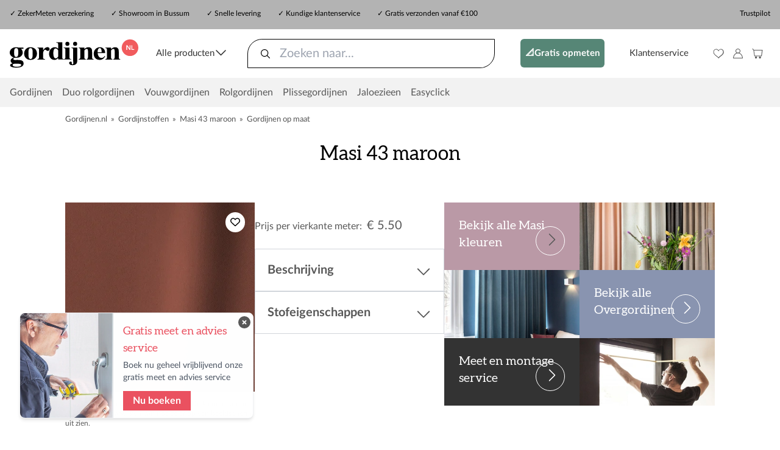

--- FILE ---
content_type: text/html; charset=UTF-8
request_url: https://www.gordijnen.nl/gordijnen-op-maat/stof/1905
body_size: 15992
content:
<!DOCTYPE html>
<html lang="nl" class="owrt-gordijnen">
<head>
<script type="text/javascript">if(typeof performance!=='undefined'){performance.mark("html:start");}</script>
<meta http-equiv="Content-Type" content="text/html; charset=UTF-8"/>
<meta http-equiv="X-UA-Compatible" content="IE=edge"/>
<meta name="viewport" content="width=device-width, initial-scale=1, shrink-to-fit=no">
<script src="https://kit.fontawesome.com/5b8577b64d.js" crossorigin="anonymous" data-auto-replace-svg="nest" async></script>
<script type="text/javascript">var xhttp=new XMLHttpRequest();xhttp.open("GET","/api/visitor/loc",true);xhttp.send();</script><link href='https://load.stp.gordijnen.nl' rel='preconnect'>
<link href='https://consent.cookiebot.com' rel='preconnect'>
<link href='https://ik.imagekit.io' rel='preconnect'>
<link href='https://kit.fontawesome.com' rel='preconnect' crossorigin>
<link href='https://ka-p.fontawesome.com' rel='preconnect'>
<link rel='dns-prefetch' href='https://consent.cookiebot.com'>
<link rel='dns-prefetch' href='https://bat.bing.com'>
<link rel='dns-prefetch' href='https://ik.imagekit.io'>
<link rel='dns-prefetch' href='https://eu.posthog.com'>
<link rel='dns-prefetch' href='https://kit.fontawesome.com'>
<script>dataLayer=[[]];(function(w,d,s,l,i){w[l]=w[l]||[];w[l].push({'gtm.start':new Date().getTime(),event:'gtm.js'});var f=d.getElementsByTagName(s)[0],j=d.createElement(s);j.async=true;j.src="https://load.stp.gordijnen.nl/bxhvkvehzxm.js?"+i;f.parentNode.insertBefore(j,f);})(window,document,'script','dataLayer','bvls4=aWQ9R1RNLVdSVFIzVg%3D%3D&sort=asc');</script>
<script>var _paq=_paq||[];</script>
<link rel="canonical" href="https://www.gordijnen.nl/gordijnen-op-maat/stof/1905"><meta name='localized-page-type' content='gordijnstof'><title>Gordijnstof Masi 43 maroon - Gordijnen op maat | Gordijnen.nl</title><meta name='description' content='Deze verduisterende, effen stof laat weinig licht door en is zeer geschikt voor de slaapkamer, vooral de donkere kleuren. Bij lichte kleuren kunnen er door confectie zwarte puntjes zichtbaar zijn bij het stiksel van de naden en zomen. Als je de gordijnen wilt voeren, kies dan voor een lichtdoorlatende voering. Deze gordijnen kunnen niet gevoerd worden met een verduisterende Udine voering. De achterkant van deze stof is gelijkkleurend aan de voorkant.'/><script>var modalAddProductToCart=true;</script>
<link rel="apple-touch-icon" sizes="180x180" href="/xapple-touch-icon.png.pagespeed.ic.3efILqbE7n.webp">
<link rel="icon" type="image/png" href="/xfavicon-32x32.png.pagespeed.ic.Ot1Of_aW0D.webp" sizes="32x32">
<link rel="icon" type="image/png" href="/xfavicon-16x16.png.pagespeed.ic.l4Hb8dAGYZ.webp" sizes="16x16">
<link rel="manifest" href="/manifest.json">
<link rel="mask-icon" href="/safari-pinned-tab.svg" color="#ea5160">
<meta name="theme-color" content="#ffffff">
<link rel="stylesheet" href="/shared/build/5766.42333b2e.css"><link rel="stylesheet" href="/shared/build/7794.dccc8906.css"><link rel="stylesheet" href="/shared/build/curtainConfig.a0bfc9f6.css">
<script src="/shared/build/runtime.319ff1d6.js" defer></script><script src="/shared/build/651.dcff1ed5.js" defer></script><script src="/shared/build/9510.499e3221.js" defer></script><script src="/shared/build/6128.f037309b.js" defer></script><script src="/shared/build/2108.f1d5d77b.js" defer></script><script src="/shared/build/1592.6b8f69c8.js" defer></script><script src="/shared/build/7237.87f9f517.js" defer></script><script src="/shared/build/curtainConfig.22218064.js" defer></script>
</head><body data-locale="nl" data-siteroot="/" data-siteroot-with-locale="/" data-is-advisor="false"> <noscript><iframe src="https://load.stp.gordijnen.nl/ns.html?id=GTM-WRTR3V" height="0" width="0" style="display:none;visibility:hidden"></iframe></noscript>
<main id='wrap' class='wrap page-58'>
<div class='top-header-container tlwd-px-4' data-swiftype-index='false'>
<div class='tlwd-flex tlwd-h-12 tlwd-max-w-screen-2xl tlwd-mx-auto tlwd-justify-between tlwd-py-3'>
<div class='header-usps tlwd-hidden md:tlwd-flex tlwd-flex-grow tlwd-justify-between tlwd-max-w-screen-md'>
<span>✓ <a class="sans-serif" href="/zeker-meten-verzekering" style="color:#000;">ZekerMeten verzekering</a></span> <span class="d-none d-xl-inline-block">✓ <a class="sans-serif" href="/showroom" style="color:#000;">Showroom in Bussum</a></span> <span>✓ Snelle levering</span> <span class="d-none d-lg-inline-block">✓ Kundige klantenservice</span> <span>✓ Gratis verzonden vanaf &euro;100</span>
</div>
<usp-carousel class="tlwd-flex-1 md:tlwd-hidden tlwd-whitespace-nowrap tlwd-overflow-hidden" :data="[&quot;&lt;span&gt;\u2713 &lt;a class=\&quot;sans-serif\&quot; href=\&quot;\/zeker-meten-verzekering\&quot; style=\&quot;color:#000;\&quot;&gt;ZekerMeten verzekering&lt;\/a&gt;&lt;\/span&gt;&quot;,&quot;&lt;span&gt;\u2713 Snelle levering&lt;\/span&gt;&quot;,&quot;&lt;span&gt;\u2713 Gratis verzonden vanaf &amp;euro;100&lt;\/span&gt;&quot;]"></usp-carousel>
<div class="tlwd-flex-1 md:tlwd-flex-none">
<div class="trustpilot-widget" data-locale="nl-NL" data-template-id="5419b637fa0340045cd0c936" data-businessunit-id="58f61d540000ff0005a0b671" data-style-height="22px" data-style-width="100%" data-theme="light"> <a href="https://nl.trustpilot.com/review/gordijnen.nl" target="_blank" rel="noopener">Trustpilot</a> </div>
</div>
</div>
</div>
<div class='header-container tlwd-px-4 meili-ignore' data-swiftype-index='false'>
<nav>
<ul class="tlwd-py-4 tlwd-list-none tlwd-pl-0 tlwd-m-0 tlwd-flex tlwd-max-w-screen-2xl tlwd-mx-auto tlwd-justify-between tlwd-items-center tlwd-flex-wrap">
<div class="tlwd-flex-1 xl:tlwd-flex-none">
<div class="tlwd-align-middle">
<a href="/">
<img src="/custom/images/logo.svg" class="logo" width="540" height="119" alt="Gordijnen.nl"/>
</a>
</div>
</div>
<input type="checkbox" id="main-menu-active"/>
<li class="main-menu-item tlwd-hidden md:tlwd-inline-block jwf-menu">
<label for="main-menu-active">
<span id='desktop-menu-toggle' class="tlwd-whitespace-nowrap custom-dropdown-toggle tlwd-flex tlwd-gap-1 tlwd-cursor-pointer">Alle producten <span class="fal fa-angle-down tlwd-text-2xl tlwd-inline-block rotate-on-active"></span></span>
</label>
</li>
<li id="searchBar" class="main-menu-item tlwd-order-2 lg:tlwd-order-none tlwd-w-full lg:tlwd-w-4/12 tlwd-h-12 tlwd-mt-4 lg:tlwd-mt-0">
<input id="header-search-checkbox" type="checkbox">
<div class="tlwd-flex tlwd-max-w-screen-2xl tlwd-h-full tlwd-mx-auto tlwd-block header-search-content">
<swiftype-form search-index="gordijnen-nl-scrapix" search-placeholder-string="Zoeken naar..."/>
</div>
</li>
<div class="menu-top-height md:tlwd-top-[164px] dropdown-menu tlwd-fixed md:tlwd-hidden md:tlwd-absolute tlwd--mt-0 md:tlwd--mt-9 tlwd-left-0 tlwd-right-0 tlwd-top-0  tlwd-z-50 tlwd-border-0 tlwd-border-b tlwd-border-t tlwd-border-gray-300" id="main-menu">
<div class="tlwd-h-[48px] mobile--topheader md:tlwd-hidden">
<span>Gemaakt voor jou</span>
</div>
<! -- mobile menu header -->
<div class="tlwd-flex tlwd-items-center tlwd-justify-between tlwd-mx-6 md:tlwd-hidden tlwd-border-solid tlwd-border-0 tlwd-border-b tlwd-border-gray-300 tlwd-pt-4 tlwd-pb-2">
<div>
<img src="/custom/images/logo.svg" class="logo" width="540" height="119" alt="Gordijnen.nl"/>
</div>
<div>
<label for="main-menu-active">
<span href="#" class="tlwd-text-right tlwd-text-3xl tlwd-text-black tlwd-cursor-pointer">
<img src="/custom/images/icons/g-crossb.svg" class="" width="32" height="32" alt="Menu"/>
</span>
</label>
</div>
</div>
<div class="tlwd-container tlwd-max-w-screen-2xl tlwd-mx-auto md:tlwd-flex">
<div class="mega-menu-left tlwd-px-8 md:tlwd-ml-0 tlwd-py-8 tlwd-border-0 tlwd-border-r tlwd-border-solid tlwd-border-gray-300 md:tlwd-pr-24">
<div>
<menu-group class="button--secondary mobile--reset" name="Gratis opmeten" url="/meet-en-montage-service"></menu-group>
<!- general menu items -->
<menu-group name="Gordijnen op maat" url="/gordijnen-op-maat" :sub-items="[{&quot;url&quot;:&quot;\/gordijnen-op-maat\/vitrages&quot;,&quot;name&quot;:&quot;Vitrage gordijnen&quot;},{&quot;url&quot;:&quot;\/gordijnen-op-maat\/inbetweens&quot;,&quot;name&quot;:&quot;Inbetween gordijnen&quot;},{&quot;url&quot;:&quot;\/gordijnen-op-maat\/overgordijnen&quot;,&quot;name&quot;:&quot;Overgordijnen&quot;}]" :translations="{&quot;MENU_PREFIX_OVERVIEW&quot;:&quot;Overzicht&quot;}" img-url="https://ik.imagekit.io/wwhbv/gordijnen/cards/5-Menu-Banner-desktop/5-01-MB-gordijnen_zjtx0nwNA.jpg?tr=w-900,q=90" img-color="mark2"></menu-group>
<menu-group name="Vouwgordijnen" url="/vouwgordijnen" :sub-items="[{&quot;url&quot;:&quot;\/gordijnen-op-maat\/stoffen?curtaintype=35&quot;,&quot;name&quot;:&quot;Vouwgordijnen op maat&quot;},{&quot;url&quot;:&quot;\/standaard-maten\/p\/2358&quot;,&quot;name&quot;:&quot;Vouwgordijnen standaard maten&quot;}]" :translations="{&quot;MENU_PREFIX_OVERVIEW&quot;:&quot;Overzicht&quot;}" img-url="https://ik.imagekit.io/wwhbv/gordijnen/cards/5-Menu-Banner-desktop/5-02-MB-Vouwgordijnen-forTEXT_tIaA1CWtf.jpg?tr=w-900,q=90" img-color="mark1"></menu-group>
<menu-group name="Rails en roedes" url="/gordijnrails" :sub-items="[{&quot;url&quot;:&quot;\/gordijnrails\/op-maat&quot;,&quot;name&quot;:&quot;Gordijnrails op maat&quot;},{&quot;url&quot;:&quot;\/gordijnrails\/gordijnroedes&quot;,&quot;name&quot;:&quot;Gordijnroedes op maat&quot;},{&quot;url&quot;:&quot;\/gordijnrails\/elektrische-gordijnrails&quot;,&quot;name&quot;:&quot;Elektrische gordijnrails&quot;}]" :translations="{&quot;MENU_PREFIX_OVERVIEW&quot;:&quot;Overzicht&quot;}" img-url="https://ik.imagekit.io/wwhbv/gordijnen/cards/5-Menu-Banner-desktop/5-03-MB-rails-en-roede_PxsM_1G4e.jpg?tr=w-900,q=90" img-color="mark5"></menu-group>
<menu-group name="Jaloezieën" url="/jaloezieen" :sub-items="[{&quot;name&quot;:&quot;Jaloezie\u00ebn op maat&quot;},{&quot;url&quot;:&quot;\/jaloezieen\/houten-jaloezieen\/maatwerk&quot;,&quot;name&quot;:&quot;Houten jaloezie\u00ebn op maat&quot;},{&quot;url&quot;:&quot;\/jaloezieen\/aluminium-jaloezieen\/maatwerk&quot;,&quot;name&quot;:&quot;Aluminium jaloezie\u00ebn 25mm op maat&quot;},{&quot;url&quot;:&quot;\/jaloezieen\/aluminium-jaloezieen\/maatwerk-50mm&quot;,&quot;name&quot;:&quot;Aluminium jaloezie\u00ebn 50mm op maat&quot;},{&quot;name&quot;:&quot;Jaloezie\u00ebn standaard maten&quot;},{&quot;url&quot;:&quot;\/standaard-maten\/p\/328&quot;,&quot;title&quot;:&quot;Aluminium jaloezie\u00ebn standaard maten 25mm&quot;,&quot;name&quot;:&quot;Aluminium jaloezie\u00ebn 25mm&quot;},{&quot;url&quot;:&quot;\/standaard-maten\/p\/2253&quot;,&quot;title&quot;:&quot;Aluminium jaloezie\u00ebn standaard maten 50mm&quot;,&quot;name&quot;:&quot;Aluminium jaloezie\u00ebn 50mm&quot;},{&quot;url&quot;:&quot;\/standaard-maten\/p\/905&quot;,&quot;title&quot;:&quot;Houten jaloezie\u00ebn standaard maten&quot;,&quot;name&quot;:&quot;Houten jaloezie\u00ebn&quot;},{&quot;url&quot;:&quot;\/standaard-maten\/p\/2489&quot;,&quot;title&quot;:&quot;Bamboe jaloezie\u00ebn standaard maten&quot;,&quot;name&quot;:&quot;Bamboe jaloezie\u00ebn&quot;},{&quot;url&quot;:&quot;\/standaard-maten\/p\/843&quot;,&quot;title&quot;:&quot;Kunststof jaloezie\u00ebn standaard maten&quot;,&quot;name&quot;:&quot;Kunststof jaloezie\u00ebn&quot;}]" :translations="{&quot;MENU_PREFIX_OVERVIEW&quot;:&quot;Overzicht&quot;}" img-url="https://ik.imagekit.io/wwhbv/gordijnen/cards/5-Menu-Banner-desktop/5-04-MB-JAL-forTEXT_c1aMnNPVx.jpg?tr=w-900,q=90" img-color="mark2"></menu-group>
<menu-group name="Rolgordijnen" url="/rolgordijnen" :sub-items="[{&quot;name&quot;:&quot;Rolgordijnen op maat&quot;},{&quot;url&quot;:&quot;\/rolgordijnen\/maatwerk\/zonder-cassette&quot;,&quot;name&quot;:&quot;Rolgordijnen zonder cassette&quot;},{&quot;url&quot;:&quot;\/rolgordijnen\/maatwerk\/met-cassette&quot;,&quot;name&quot;:&quot;Rolgordijnen met cassette&quot;},{&quot;url&quot;:&quot;\/rolgordijnen\/maatwerk\/rolgordijn-xl&quot;,&quot;name&quot;:&quot;Rolgordijnen XL&quot;},{&quot;name&quot;:&quot;Rolgordijnen standaard maten&quot;},{&quot;url&quot;:&quot;\/standaard-maten\/p\/1640&quot;,&quot;name&quot;:&quot;Rolgordijnen uni kleuren&quot;},{&quot;url&quot;:&quot;\/standaard-maten\/p\/2961&quot;,&quot;name&quot;:&quot;Rolgordijnen Plus&quot;},{&quot;url&quot;:&quot;\/standaard-maten\/p\/2748&quot;,&quot;name&quot;:&quot;Rolgordijnen Eco&quot;},{&quot;url&quot;:&quot;\/standaard-maten\/p\/3186&quot;,&quot;name&quot;:&quot;Elektrische Rolgordijnen met Bluetooth&quot;},{&quot;url&quot;:&quot;\/rolgordijnen\/elektrische-rolgordijnen\/motionblinds&quot;,&quot;name&quot;:&quot;MotionBlinds retrofit motoren&quot;},{&quot;name&quot;:&quot;Dakraam rolgordijnen&quot;},{&quot;url&quot;:&quot;\/dakraamgordijnen&quot;,&quot;name&quot;:&quot;Dakraam rolgordijnen&quot;}]" :translations="{&quot;MENU_PREFIX_OVERVIEW&quot;:&quot;Overzicht&quot;}" img-url="https://ik.imagekit.io/wwhbv/gordijnen/cards/5-Menu-Banner-desktop/5-05-MB-Rol-forTEXT_r-AdQR3Oy.jpg?tr=w-900,q=90" img-color="mark4"></menu-group>
<menu-group name="Duo Rolgordijnen" url="/duo-rolgordijnen" :sub-items="[{&quot;name&quot;:&quot;Duo Rolgordijnen op maat&quot;},{&quot;url&quot;:&quot;\/duo-rolgordijnen\/maatwerk\/met-cassette&quot;,&quot;name&quot;:&quot;Duo rolgordijnen met cassette&quot;},{&quot;name&quot;:&quot;Duo rolgordijnen standaard maten&quot;},{&quot;url&quot;:&quot;\/standaard-maten\/p\/136&quot;,&quot;name&quot;:&quot;Duo rolgordijnen standaard&quot;},{&quot;url&quot;:&quot;\/standaard-maten\/p\/3868&quot;,&quot;name&quot;:&quot;Duo rolgordijnen mini - draai\/kiep&quot;}]" :translations="{&quot;MENU_PREFIX_OVERVIEW&quot;:&quot;Overzicht&quot;}" img-url="https://ik.imagekit.io/wwhbv/gordijnen/cards/5-Menu-Banner-desktop/5-06-MB-Duorolgordijn-forTEXT_FNTyxrGA3.jpg?tr=w-900,q=90" img-color="mark1"></menu-group>
<menu-group name="Plissé gordijnen" url="/plissegordijnen" :sub-items="[{&quot;url&quot;:&quot;\/plissegordijnen\/maatwerk\/plissegordijn-vrijhangend&quot;,&quot;name&quot;:&quot;Op maat - vrijhangend&quot;},{&quot;url&quot;:&quot;\/plissegordijnen\/maatwerk\/plissegordijn-ingespannen&quot;,&quot;name&quot;:&quot;Op maat - ingespannen&quot;},{&quot;url&quot;:&quot;\/standaard-maten\/p\/242&quot;,&quot;name&quot;:&quot;Kant en klaar - ingespannen&quot;}]" :translations="{&quot;MENU_PREFIX_OVERVIEW&quot;:&quot;Overzicht&quot;}" img-url="https://ik.imagekit.io/wwhbv/gordijnen/cards/5-Menu-Banner-desktop/5-07-MB-plisse_Ki6qxJeun.jpg?tr=w-900,q=90" img-color="mark3"></menu-group>
<menu-group name="Dubbele plissé gordijnen" url="/plissegordijnen" :sub-items="[{&quot;url&quot;:&quot;\/plissegordijnen\/maatwerk\/dubbel-plissegordijn-vrijhangend&quot;,&quot;name&quot;:&quot;Op maat - vrijhangend&quot;},{&quot;url&quot;:&quot;\/plissegordijnen\/maatwerk\/dubbel-plissegordijn-ingespannen&quot;,&quot;name&quot;:&quot;Op maat - ingespannen&quot;},{&quot;url&quot;:&quot;\/standaard-maten\/p\/819&quot;,&quot;name&quot;:&quot;Kant en klaar - vrijhangend&quot;},{&quot;url&quot;:&quot;\/standaard-maten\/p\/304&quot;,&quot;name&quot;:&quot;Kant en klaar - ingespannen&quot;}]" :translations="{&quot;MENU_PREFIX_OVERVIEW&quot;:&quot;Overzicht&quot;}" img-url="https://ik.imagekit.io/wwhbv/gordijnen/cards/5-Menu-Banner-desktop/5-08-MB-dubbele-plisse-forTEXT_RBAeSBCfy.jpg?tr=w-900,q=90" img-color="mark1"></menu-group>
<menu-group name="Easyclick" url="/easyclick" :sub-items="[{&quot;url&quot;:&quot;\/easyclick\/plissegordijn&quot;,&quot;name&quot;:&quot;Pliss\u00e9 gordijn Easyclick&quot;},{&quot;url&quot;:&quot;\/easyclick\/dubbel-plissegordijn&quot;,&quot;name&quot;:&quot;Dubbel pliss\u00e9 gordijn Easyclick&quot;},{&quot;url&quot;:&quot;\/easyclick\/jaloezie&quot;,&quot;name&quot;:&quot;Aluminium jaloezie Easyclick&quot;}]" :translations="{&quot;MENU_PREFIX_OVERVIEW&quot;:&quot;Overzicht&quot;}" img-url="https://ik.imagekit.io/wwhbv/gordijnen/cards/5-Menu-Banner-desktop/5-09-MB-Easyclick-forTEXT_u1K0VJcCE.jpg?tr=w-900,q=90" img-color="mark2"></menu-group>
<menu-group name="Shutters" url="/shutters" :sub-items="[{&quot;url&quot;:&quot;\/shutters&quot;,&quot;name&quot;:&quot;Echte houten shutters&quot;}]" :translations="{&quot;MENU_PREFIX_OVERVIEW&quot;:&quot;Overzicht&quot;}" img-url="https://ik.imagekit.io/wwhbv/gordijnen/cards/5-Menu-Banner-desktop/5-10-MB-Shutters_84aLbb_p2.jpg?tr=w-900,q=90" img-color="mark4"></menu-group>
<menu-group name="Hordeuren" url="/maatwerk/plisse-hordeur" :sub-items="[{&quot;url&quot;:&quot;\/maatwerk\/plisse-hordeur&quot;,&quot;name&quot;:&quot;Pliss\u00e9 hordeur&quot;}]" :translations="{&quot;MENU_PREFIX_OVERVIEW&quot;:&quot;Overzicht&quot;}" img-url="https://ik.imagekit.io/wwhbv/gordijnen/cards/5-Menu-Banner-desktop/5-11-MB-Hordeuren_R92yrITm4D.jpg?tr=w-900,q=90" img-color="mark1"></menu-group>
<menu-group name="Accessoires" url="/accessoires" :sub-items="[{&quot;url&quot;:&quot;\/standaard-maten\/p\/1792&quot;,&quot;name&quot;:&quot;Lamelreiniger voor jaloezie\u00ebn&quot;}]" :translations="{&quot;MENU_PREFIX_OVERVIEW&quot;:&quot;Overzicht&quot;}" img-url="https://ik.imagekit.io/wwhbv/gordijnen/cards/5-Menu-Banner-desktop/5-12-MB-Accessories_i7B-rpf6Z.jpg?tr=w-900,q=90" img-color="mark5"></menu-group>
</div>
<div class="tlwd-bg-slate-100 tlwd-text-slate-600 tlwd-border-solid tlwd-border-0 tlwd-border-t tlwd-border-b tlwd-border-slate-200 tlwd-h-14 md:tlwd-hidden"></div>
<div class="mobile--submenu">
<menu-group class="button--service" name="Klantenservice" url="/klantenservice"></menu-group>
<menu-group class="button--service" name="Over ons" url="/klantenservice/over"></menu-group>
</div>
</div>
<div id="mega-menu-right" class="tlwd-pl-14 tlwd-hidden md:tlwd-block tlwd-w-full"></div>
</div>
</div>
<li class="main-menu-item tlwd-hidden md:tlwd-inline-block">
<a class="ph-btn-test-v btn-action tlwd-font-bold tlwd-rounded-md tlwd-mx-2" style='color: #FFF;padding: 1rem 0.5rem;' href="/meet-en-montage-service">📐Gratis opmeten</a>
</li>
<li class="main-menu-item tlwd-hidden md:tlwd-inline-block">
<a href="/klantenservice">Klantenservice</a>
</li>
<li class="main-menu-item tlwd-inline-block tlwd-flex">
<a href="/favorieten" class="nav-link">
<img src="/custom/images/icons/g-heart.svg" class="header--icon" alt="Favorieten"/>
</a>
<a href="/login" class="nav-link">
<img src="/custom/images/icons/g-login.svg" class="header--icon" alt="Inloggen"/>
</a>
<a href='/winkelmandje' class="nav-link tlwd-mr-4 sm:tlwd-m-0">
<div class="tlwd-relative">
<img src="/custom/images/icons/g-cart.svg" class="header--icon" alt="Winkelmandje"/>
</div>
</a>
</li>
<li class="main-menu-item tlwd-inline-block md:tlwd-hidden">
<label for="main-menu-active">
<div type="button" aria-controls="main-menu" aria-label="Toggle navigation">
<img src="/custom/images/icons/g-burgerb.svg" class="" width="32" height="32" alt="Menu"/>
</div>
</label>
</li>
</div>
</ul>
</nav>
</div>
<div class="menu-item-bar tlwd-px-4 tlwd-hidden md:tlwd-block">
<div class="tlwd-flex tlwd-h-12 tlwd-max-w-screen-2xl tlwd-mx-auto tlwd-justify-between tlwd-py-3">
<nav class="tlwd-flex-none tlwd-space-x-4">
<li class="main-menu-item tlwd-hidden md:tlwd-inline-block">
<a href="/gordijnen-op-maat">Gordijnen</a>
</li>
<li class="main-menu-item tlwd-hidden md:tlwd-inline-block">
<a href="/duo-rolgordijnen">Duo rolgordijnen</a>
</li>
<li class="main-menu-item tlwd-hidden md:tlwd-inline-block">
<a href="/vouwgordijnen">Vouwgordijnen</a>
</li>
<li class="main-menu-item tlwd-hidden md:tlwd-inline-block">
<a href="/rolgordijnen">Rolgordijnen</a>
</li>
<li class="main-menu-item tlwd-hidden md:tlwd-inline-block">
<a href="/plissegordijnen">Plissegordijnen</a>
</li>
<li class="main-menu-item tlwd-hidden md:tlwd-inline-block">
<a href="/jaloezieen">Jaloezieen</a>
</li>
<li class="main-menu-item tlwd-hidden md:tlwd-inline-block">
<a href="/easyclick">Easyclick</a>
</li>
</nav>
</div>
</div>
<div class='main'>
<div class='site-body'>
<div class='content clearfix'>
<div class="tlwd-max-w-screen-2xl lg:tlwd-w-5/6 tlwd-mx-2 lg:tlwd-mx-auto"><div class='trace'><span><a title='Gordijnen.nl' href='/'>Gordijnen.nl</a></span> &raquo; <span><a title='Gordijnstoffen' href='/gordijnen-op-maat/stoffen'>Gordijnstoffen</a></span> &raquo; <span><a title='Masi 43 maroon' href=''>Masi 43 maroon</a></span> &raquo; <span><a title='Gordijnen op maat' href='/gordijnen-op-maat'>Gordijnen op maat</a></span></div><microdata json='{&quot;@context&quot;:&quot;http://schema.org&quot;,&quot;@type&quot;:&quot;BreadcrumbList&quot;,&quot;itemListElement&quot;:[{&quot;@type&quot;:&quot;ListItem&quot;,&quot;position&quot;:1,&quot;item&quot;:{&quot;@id&quot;:&quot;/&quot;,&quot;name&quot;:&quot;Gordijnen.nl&quot;}},{&quot;@type&quot;:&quot;ListItem&quot;,&quot;position&quot;:2,&quot;item&quot;:{&quot;@id&quot;:&quot;/gordijnen-op-maat/stoffen&quot;,&quot;name&quot;:&quot;Gordijnstoffen&quot;}},{&quot;@type&quot;:&quot;ListItem&quot;,&quot;position&quot;:3,&quot;item&quot;:{&quot;@id&quot;:&quot;&quot;,&quot;name&quot;:&quot;Masi 43 maroon&quot;}},{&quot;@type&quot;:&quot;ListItem&quot;,&quot;position&quot;:4,&quot;item&quot;:{&quot;@id&quot;:&quot;/gordijnen-op-maat&quot;,&quot;name&quot;:&quot;Gordijnen op maat&quot;}}]}'></microdata></div>
<div class="tlwd-max-w-screen-2xl lg:tlwd-w-5/6 tlwd-mx-2 lg:tlwd-mx-auto">
<div id="product-shimmer-container" class="tlwd-min-h-screen product-configurator-shimmer">
<curtain-product fabric="{&quot;id&quot;:1905,&quot;externalId&quot;:70021699,&quot;nameStr&quot;:&quot;Masi 43 maroon&quot;,&quot;code&quot;:&quot;1HUNT01043&quot;,&quot;pricePerMeter&quot;:&quot;8.25&quot;,&quot;pricePerSquareMeter&quot;:&quot;5.50&quot;,&quot;productInfoStr&quot;:&quot;Deze verduisterende, effen stof laat weinig licht door en is zeer geschikt voor de slaapkamer, vooral de donkere kleuren. Bij lichte kleuren kunnen er door confectie zwarte puntjes zichtbaar zijn bij het stiksel van de naden en zomen. Als je de gordijnen wilt voeren, kies dan voor een lichtdoorlatende voering. Deze gordijnen kunnen niet gevoerd worden met een verduisterende Udine voering. De achterkant van deze stof is gelijkkleurend aan de voorkant.&quot;,&quot;typeStr&quot;:&quot;FABRIC_TYPE_PRINT&quot;,&quot;printStr&quot;:&quot;FABRIC_PRINT_PLAIN&quot;}" fabric-details="{&quot;fabricDescription&quot;:&quot;Deze verduisterende, effen stof laat weinig licht door en is zeer geschikt voor de slaapkamer, vooral de donkere kleuren. Bij lichte kleuren kunnen er door confectie zwarte puntjes zichtbaar zijn bij het stiksel van de naden en zomen. Als je de gordijnen wilt voeren, kies dan voor een lichtdoorlatende voering. Deze gordijnen kunnen niet gevoerd worden met een verduisterende Udine voering. De achterkant van deze stof is gelijkkleurend aan de voorkant.&quot;,&quot;fabricWidth&quot;:&quot;150 cm&quot;,&quot;fabricWidthTypeLabel&quot;:&quot;Banen&quot;,&quot;fabricFlameRetardant&quot;:&quot;Nee&quot;,&quot;fabricMaterial&quot;:&quot;100% Polyester&quot;,&quot;fabricPropertyIcons&quot;:[&quot;&amp;#x201D;&quot;,&quot;&amp;#x2039;&quot;,&quot;&amp;#xCE;&quot;,&quot;&amp;#x74;&quot;],&quot;fabricStock&quot;:&quot;Voldoende voorraad&quot;,&quot;fabricDeliveryTime&quot;:&quot;Binnen 3-4 weken voor jou geconfectioneerd en geleverd.&quot;,&quot;fabricImage&quot;:&quot;https:\/\/ik.imagekit.io\/wwhbv\/tr:w-800,f-auto,q-100,\/products\/gordijnen\/resize\/1HUNT01043.jpg&quot;,&quot;fabricImageThumb&quot;:&quot;https:\/\/ik.imagekit.io\/wwhbv\/tr:w-400,f-auto,q-85,\/products\/gordijnen\/resize\/1HUNT01043.jpg&quot;,&quot;fabricCartImages&quot;:{&quot;cutyardage&quot;:&quot;https:\/\/ik.imagekit.io\/wwhbv\/products\/gordijnen\/resize\/1HUNT01043.jpg&quot;,&quot;pleatcurtain&quot;:&quot;https:\/\/ik.imagekit.io\/wwhbv\/tr:w-1200,h-1200,c-at_max-1,q-85,\/products\/curtain-renders\/vg_single_pleat_closed\/1HUNT01043.jpg&quot;,&quot;wavecurtain&quot;:&quot;https:\/\/ik.imagekit.io\/wwhbv\/tr:w-1200,h-1200,c-at_max-1,q-85,\/products\/curtain-renders\/vg_wave_closed\/1HUNT01043.jpg&quot;,&quot;ringcurtain&quot;:&quot;https:\/\/ik.imagekit.io\/wwhbv\/tr:w-1200,h-1200,c-at_max-1,q-85,\/products\/curtain-renders\/vg_eyelet40_closed\/1HUNT01043.jpg&quot;,&quot;foldcurtain&quot;:&quot;https:\/\/ik.imagekit.io\/wwhbv\/tr:w-1200,h-1200,c-at_max-1,q-85,\/products\/curtain-renders\/vg_roman_back_rip_50\/1HUNT01043.jpg&quot;,&quot;default&quot;:&quot;https:\/\/ik.imagekit.io\/wwhbv\/tr:w-1200,h-1200,c-at_max-1,q-85,\/products\/curtain-renders\/vg_single_pleat_closed\/1HUNT01043.jpg&quot;},&quot;fabricArticleNumber&quot;:&quot;1HUNT01043&quot;,&quot;fabricCurtainTypes&quot;:[{&quot;value&quot;:&quot;wavecurtain&quot;,&quot;label&quot;:&quot;Wave gordijn&quot;},{&quot;value&quot;:&quot;pleatcurtain&quot;,&quot;label&quot;:&quot;Plooigordijn&quot;},{&quot;value&quot;:&quot;ringcurtain&quot;,&quot;label&quot;:&quot;Ringgordijn&quot;},{&quot;value&quot;:&quot;panelcurtain&quot;,&quot;label&quot;:&quot;PRODUCT_PANELCURTAIN&quot;},{&quot;value&quot;:&quot;fronslintcurtain&quot;,&quot;label&quot;:&quot;PRODUCT_FRONSLINTCURTAIN&quot;},{&quot;value&quot;:&quot;loopcurtain&quot;,&quot;label&quot;:&quot;PRODUCT_LOOPCURTAIN&quot;},{&quot;value&quot;:&quot;spancurtain&quot;,&quot;label&quot;:&quot;PRODUCT_SPANCURTAIN&quot;},{&quot;value&quot;:&quot;rodcurtain&quot;,&quot;label&quot;:&quot;PRODUCT_RODCURTAIN&quot;},{&quot;value&quot;:&quot;tieback&quot;,&quot;label&quot;:&quot;Embrasse&quot;},{&quot;value&quot;:&quot;cutyardage&quot;,&quot;label&quot;:&quot;Losse stof&quot;},{&quot;value&quot;:&quot;foldcurtain&quot;,&quot;label&quot;:&quot;Vouwgordijn&quot;}]}" :fabric-group="{&quot;id&quot;:97,&quot;name&quot;:&quot;Masi&quot;}" :fabric-curtain-type="{&quot;id&quot;:17,&quot;name&quot;:&quot;OVERCURTAINS&quot;}" translations="{&quot;MINIMAL&quot;:&quot;Minimale&quot;,&quot;MAXIMAL&quot;:&quot;Maximale&quot;,&quot;CENTIMETERS&quot;:&quot;centimeter&quot;,&quot;STEP&quot;:&quot;Stap&quot;,&quot;LAST_STEP&quot;:&quot;Laatste stap&quot;,&quot;LABEL_IS_TOO_LONG&quot;:&quot;De omschrijving is te lang. Graag een kortere omschrijving gebruiken.&quot;,&quot;ATTR_FABRIC_COLOR&quot;:&quot;Kleur stof&quot;,&quot;ATTR_HEAD_SIZE&quot;:&quot;Hoofdje&quot;,&quot;ATTR_FABRIC_TYPE&quot;:&quot;Soort stof&quot;,&quot;ATTR_CURTAIN_TYPE&quot;:&quot;Gordijn soort&quot;,&quot;PRICE&quot;:&quot;Prijs&quot;,&quot;FABRIC_DESCRIPTION&quot;:&quot;Beschrijving&quot;,&quot;FABRIC_PROPERTIES&quot;:&quot;Stofeigenschappen&quot;,&quot;FABRIC_NAME&quot;:&quot;Stof naam&quot;,&quot;FABRIC_TYPE&quot;:&quot;Soort stof&quot;,&quot;FABRIC_PRINT&quot;:&quot;Bedrukking stof&quot;,&quot;MATERIAL&quot;:&quot;Materiaal&quot;,&quot;FABRIC_WIDTH_TYPE&quot;:&quot;Type stof&quot;,&quot;FABRIC_WIDTH&quot;:&quot;Breedte stof&quot;,&quot;FIRE_RETARDANT&quot;:&quot;Brandvertragend&quot;,&quot;PRICE_PER_SQUARE_METER&quot;:&quot;Prijs per vierkante meter&quot;,&quot;FABRIC_STOCK&quot;:&quot;Voorraad stof&quot;,&quot;IDENTIFIER_SWATCH_FORM&quot;:&quot;stalen-aanvragen&quot;,&quot;CURTAIN_TYPE_TITLE&quot;:&quot;Stap 1: Kies hier de gordijnsoort&quot;,&quot;ATTR_WIDTH&quot;:&quot;Breedte&quot;,&quot;ATTR_ASSEMBLY_HEIGHT&quot;:&quot;Montagehoogte&quot;,&quot;ATTR_DROP&quot;:&quot;Hoogte&quot;,&quot;ATTR_TIEBACK&quot;:&quot;Embrasse&quot;,&quot;ATTR_BUDGET_TYPE&quot;:&quot;Afwerking gordijn&quot;,&quot;ATTR_ROOM_DESCRIPTION&quot;:&quot;Kamer&quot;,&quot;ATTR_CURTAIN_TYPE_MODEL&quot;:&quot;Gordijn model&quot;,&quot;ATTR_CHAIN_COLOR&quot;:&quot;Koordkleur&quot;,&quot;ATTR_CHAIN_SIDE&quot;:&quot;Bedieningszijde&quot;,&quot;ATTR_HEM_TYPE&quot;:&quot;Zoomtype&quot;,&quot;ATTR_SPLIT_PERCENTAGE&quot;:&quot;Gordijn verdeling&quot;,&quot;ATTR_LINING&quot;:&quot;Voeringstof&quot;,&quot;ATTR_CURTAIN_RING_TYPE&quot;:&quot;Type Ring&quot;,&quot;NO_LINER&quot;:&quot;Geen voering&quot;,&quot;WRONG_VALUE&quot;:&quot;Deze afmeting kan niet verwerkt worden. Voer een geldige afmeting in. Let op de minimale en maximale afmetingen.&quot;,&quot;ATTR_LENGTH&quot;:&quot;Lengte&quot;,&quot;ADD_TO_CART_DISABLED&quot;:&quot;In Winkelmandje&quot;,&quot;ADD_TO_CART&quot;:&quot;In winkelmandje&quot;,&quot;ADD_SAMPLE_TO_CART&quot;:&quot;Stof- \/kleurstaal bestellen! (gratis)&quot;,&quot;VADAIN_REMEMBER_SELECTED_CURTAIN_OPTIONS&quot;:&quot;Onthoud mijn ingevoerde opties&quot;,&quot;INCL_VAT&quot;:&quot;incl. BTW&quot;,&quot;VADAIN_COMPLETE_STEPS_ABOVE&quot;:&quot;Voltooi alle stappen&quot;,&quot;VADAIN_COMPLETE_STEPS_LEFT&quot;:&quot;Voltooi eerst alle stappen&quot;,&quot;SHIPPING_COSTS_NL&quot;:&quot;Verzendkosten Nederland: \u20ac 4.95 per bestelling, boven \u20ac 100 gratis.&quot;,&quot;SELECT_A&quot;:&quot;Selecteer een&quot;,&quot;SELECTED_OPTIONS&quot;:&quot;Geselecteerde opties&quot;,&quot;VADAIN_NOTE_IMAGES_ARE_INDICATIVE&quot;:&quot;Let op: alle afbeeldingen zijn indicatief. De kleuren kunnen in het echt wat afwijken van hoe ze er op een beeldscherm uit zien.&quot;,&quot;IDENTIFIER_INSTALLATION_SERVICE&quot;:&quot;meet-en-montage-service&quot;,&quot;IDENTIFIER_CATEGORY_CURTAINS&quot;:&quot;gordijnen-op-maat&quot;,&quot;IDENTIFIER_VADAIN_CURTAIN_FABRICS&quot;:&quot;stoffen&quot;,&quot;IDENTIFIER_MEASURING&quot;:&quot;opmeten&quot;,&quot;VADAIN_PRICE_IS_CALCULATED&quot;:&quot;Prijs wordt berekend&quot;,&quot;VADAIN_MAX_VALUE_CHANGED_DUE_TO_SELECTED_ZOOMTYPE&quot;:&quot;Let op: de hoogte is aangepast in verband met het zoomtype. De maximale hoogte is kleiner geworden.&quot;,&quot;PRICE_DISCOUNT_INCLUDED&quot;:&quot;Inclusief 10% Black Friday-korting&quot;,&quot;FABRIC_TYPE_PRINT&quot;:&quot;Weef\/Drukstof&quot;,&quot;FABRIC_PRINT_PLAIN&quot;:&quot;Effen&quot;,&quot;CTA_MEASURING_INSTRUCTIONS&quot;:&quot;Opmeetinstructie&quot;,&quot;CTA_ORDER_SAMPLES&quot;:&quot;Stalen bestellen&quot;,&quot;SHEERS&quot;:&quot;Vitrages&quot;,&quot;OVERCURTAINS&quot;:&quot;Overgordijnen&quot;,&quot;INBETWEENS&quot;:&quot;Inbetweens&quot;,&quot;ATTR_TURN_FABRIC&quot;:&quot;Stof draaien&quot;,&quot;VADAIN_PRICE_CALCULATION_ERROR&quot;:&quot;VADAIN_PRICE_CALCULATION_ERROR&quot;,&quot;ALSO_AVAILABLE_IN_X_COLOURS&quot;:&quot;Ook beschikbaar deze _X_ kleuren&quot;,&quot;SAVE_EDITED_PRODUCT&quot;:&quot;Wijzigingen opslaan&quot;}" currency-symbol="€" :currency-symbol-as-postfix="false" currency-code="EUR" siteroot="/" hearts="[]" link="/gordijnen-op-maat/stof/1905" jwf="1" sample-csrf-token="4bf0734ffd48bd2a95b0d5dea034f.fHBXU7jCVwTzCoAaOaezm0OIFREbnYPwb5tyvDAwEWg.DUlnC9uhNEWpTudCUJ_QqjrERGl97sCWK68Wz2Z5cFxIOCUn3vMHdcN94w" config-csrf-token="14e0837d499a23778ef452f4ce4.WtcaNK1GA32yOgcjhZMoGsu5U-GGIuUFpfvPnxSZoFk.GO4oX-4ZVxaKeEMSsKdqfozUFrHhYYRM8LGI2GLXyAE2tWpm6xlVTvx2aA" new-height-token="20f8997e2f933182b570252c8f84.-yodz_vopLYZ-Dq_3w7GDLuhPJpCfGuFSlqMSrh-4EA.i0Rnqbebkvwotmvvum-fNMHAU8s4LjTtL2PABeoOpHeYXiv9vL-Tj1SZew" cart-url="winkelmandje" logged-as-advisor="false" vat-percentage="21.00" shipping-cost-info="Verzendkosten Nederland: € 4.95 per bestelling, boven € 100 gratis." color-group-id="97">
</curtain-product>
<side-info siteroot="/" content-title="TITLE_MEASURING"></side-info>
</div>
</div>
</div>
</div>
</div>
<microdata json='{&quot;@context&quot;:&quot;http:\/\/schema.org&quot;,&quot;name&quot;:&quot;Gordijnen.nl&quot;,&quot;url&quot;:&quot;https:\/\/www.gordijnen.nl&quot;,&quot;@type&quot;:&quot;Organization&quot;}'></microdata>
<div id="dt-container-bottom" class="tlwd-max-w-screen-2xl tlwd-mx-auto"></div>
<div class='footer tlwd-pt-32' data-swiftype-index='false'>
<div class='usp-section tlwd-mx-auto tlwd-flex tlwd-flex-col md:tlwd-flex-row tlwd-max-w-screen-2xl tlwd-mb-14'>
<div class="tlwd-flex md:tlwd-w-1/5 tlwd-flex-row md:tlwd-flex-col tlwd-gap-2 tlwd-text-left md:tlwd-text-center tlwd-p-2 md:tlwd-p-5 tlwd-px-10 md:tlwd-px-5 tlwd-items-center first:tlwd-pt-4 last:tlwd-pb-4 md:first:tlwd-p-5 md:last:tlwd-p-5">
<div class=" tlwd-w-10 tlwd-h-10 md:tlwd-w-12 md:tlwd-h-12 tlwd-text-white tlwd-flex tlwd-items-center tlwd-shrink-0 tlwd-justify-center usp--icon usp--meetservice">
</div>
<div class="tlwd-text-sm">Gratis meet en advies service</div>
</div>
<div class="tlwd-flex md:tlwd-w-1/5 tlwd-flex-row md:tlwd-flex-col tlwd-gap-2 tlwd-text-left md:tlwd-text-center tlwd-p-2 md:tlwd-p-5 tlwd-px-10 md:tlwd-px-5 tlwd-items-center first:tlwd-pt-4 last:tlwd-pb-4 md:first:tlwd-p-5 md:last:tlwd-p-5">
<div class=" tlwd-w-10 tlwd-h-10 md:tlwd-w-12 md:tlwd-h-12 tlwd-text-white tlwd-flex tlwd-items-center tlwd-shrink-0 tlwd-justify-center usp--icon usp--verzekering">
</div>
<div class="tlwd-text-sm">Standaard met ZekerMeten verzekering</div>
</div>
<div class="tlwd-flex md:tlwd-w-1/5 tlwd-flex-row md:tlwd-flex-col tlwd-gap-2 tlwd-text-left md:tlwd-text-center tlwd-p-2 md:tlwd-p-5 tlwd-px-10 md:tlwd-px-5 tlwd-items-center first:tlwd-pt-4 last:tlwd-pb-4 md:first:tlwd-p-5 md:last:tlwd-p-5">
<div class=" tlwd-w-10 tlwd-h-10 md:tlwd-w-12 md:tlwd-h-12 tlwd-text-white tlwd-flex tlwd-items-center tlwd-shrink-0 tlwd-justify-center usp--icon usp--showroom">
</div>
<div class="tlwd-text-sm">Showroom in Bussum</div>
</div>
<div class="tlwd-flex md:tlwd-w-1/5 tlwd-flex-row md:tlwd-flex-col tlwd-gap-2 tlwd-text-left md:tlwd-text-center tlwd-p-2 md:tlwd-p-5 tlwd-px-10 md:tlwd-px-5 tlwd-items-center first:tlwd-pt-4 last:tlwd-pb-4 md:first:tlwd-p-5 md:last:tlwd-p-5">
<div class=" tlwd-w-10 tlwd-h-10 md:tlwd-w-12 md:tlwd-h-12 tlwd-text-white tlwd-flex tlwd-items-center tlwd-shrink-0 tlwd-justify-center usp--icon usp--advies">
</div>
<div class="tlwd-text-sm">Altijd het beste advies</div>
</div>
<div class="tlwd-flex md:tlwd-w-1/5 tlwd-flex-row md:tlwd-flex-col tlwd-gap-2 tlwd-text-left md:tlwd-text-center tlwd-p-2 md:tlwd-p-5 tlwd-px-10 md:tlwd-px-5 tlwd-items-center first:tlwd-pt-4 last:tlwd-pb-4 md:first:tlwd-p-5 md:last:tlwd-p-5">
<div class=" tlwd-w-10 tlwd-h-10 md:tlwd-w-12 md:tlwd-h-12 tlwd-text-white tlwd-flex tlwd-items-center tlwd-shrink-0 tlwd-justify-center usp--icon usp--verzending">
</div>
<div class="tlwd-text-sm">Gratis verzonden vanaf €100</div>
</div>
</div>
<div class='tlwd-text-center tlwd-mb-16 tlwd-pt-16'>
<div class="trustpilot-widget" style='height: 140px;' data-locale="nl-NL" data-review-languages="nl" data-template-id="53aa8912dec7e10d38f59f36" data-businessunit-id="58f61d540000ff0005a0b671" data-style-height="140px" data-style-width="100%" data-theme="light" data-stars="4,5"> <a href="https://nl.trustpilot.com/review/gordijnen.nl" target="_blank">Trustpilot</a> </div>
</div>
<div class='footer-help tlwd-mb-16'>
<div class="container-fluid">
<div class="tlwd-w-10/12 tlwd-mx-auto tlwd-break-all">
Hulp nodig? Vragen? Bel 020 808 5001. Op werkdagen bereikbaar van 10:00 tot 22:00
</div>
</div>
</div>
<div class="container-fluid tlwd-p-3 lg:tlwd-p-0">
<div class='footer-row tlwd-w-full lg:tlwd-w-10/12 md:tlwd-grid md:tlwd-grid-cols-2 lg:tlwd-grid-cols-5 tlwd-mx-auto'>
<div class='lg:tlwd-order-4'>
<span class="tlwd-text-base tlwd-font-serif tlwd-mb-8 tlwd-block">Showroom</span>
Bezoek onze showroom op Brinklaan 109C in Bussum. Geopend elke dinsdag t/m zaterdag. <p><a href="/showroom">Meer informatie &amp; route</a></p>
<span class="tlwd-text-base tlwd-font-serif tlwd-mb-8 tlwd-block">Werken bij Gordijnen.nl?</span>
<a href="https://www.werkenbijgordijnen.nl" target="_blank">Bekijk onze vacatures!</a>
<div class='tlwd-text-center tlwd-mt-4 tlwd-flex tlwd-gap-2 tlwd-content-start tlwd-flex-wrap tlwd-items-center'>
<img src='[data-uri]' alt='iDeal' loading="lazy"/>
<img src="/shared/images/payment_methods/paypal.png" alt='PayPal' width="40" height="25.2" loading="lazy"/>
<img width='40' height='25.2' src='/shared/images/payment_methods/mc.png' alt='Mastercard' loading="lazy"/>
<img src='[data-uri]' alt='Visa' loading="lazy"/>
<a href='https://www.thuiswinkel.org/leden/gordijnen.nl/certificaat' target='_blank'>
<img class='' src='[data-uri]' alt='Gordijnen.nl is lid van Thuiswinkel.org' loading="lazy"/>
</a>
</div>
<span class="tlwd-text-base tlwd-font-serif tlwd-mt-4 tlwd-mb-2 tlwd-block">Wij denken dat je komt uit:</span>
<p>Als dit niet klopt, klik dan hieronder om je land van levering te wijzigen.</p>
<delivery-country></delivery-country>
</div>
<div class='lg:tlwd-order-5'>
<span class="tlwd-text-base tlwd-font-serif tlwd-mb-8 tlwd-block">Contact informatie</span>
Gordijnen.nl<br/>Brinklaan 109C<br/>Bussum 1404GA<br/>Nederland<br/><strong>Let op: geen retour/showroom adres</strong><br/><br/><br/><a href="mailto:klantenservice@gordijnen.nl">klantenservice@gordijnen.nl</a><br/>020 808 5001<br/><br/>BTW: NL856225356B01<br/>KvK: 65705661
</div>
<footer-menu>
<template v-slot:header>
Populaire producten
</template>
<template v-slot:content>
<a href="/gordijnen-op-maat">Gordijnen</a>
<a href="/rolgordijnen">Rolgordijnen</a>
<a href="/duo-rolgordijnen">Duo Rolgordijnen</a>
<a href="/plissegordijnen">Plissé gordijnen</a>
<a href="/jaloezieen">Jaloezie&euml;n</a>
<a href="/vouwgordijnen">Vouwgordijnen</a>
</template>
</footer-menu>
<footer-menu>
<template v-slot:header>Informatie</template>
<template v-slot:content>
<a href="/showroom">Showroom</a><a href="/gordijnen-op-maat/verduisterend">Verduisterende gordijnen op maat</a><a href="/gordijnen-op-maat/wave-gordijnen">Wave gordijnen</a><a href="/gordijnrails">Gordijnrails</a><a href="/accessoires">Accessoires</a><a href="/soorten">Soorten gordijnen</a><a href="/raamdecoratie">Raamdecoratie</a><a href="/meet-en-montage-service">Gratis opmeten</a><a href="/opmeten">Gordijnen opmeten</a><a href="/inspiratie">Inspiratie</a><a href="/privacy-policy">Privacy policy</a><a href="/algemene-voorwaarden">Algemene voorwaarden</a><a href="/login">Log in</a><a href="/blog">Blog</a><a href="/wiki">Raamdecoratie wiki</a><a href="/aanmelden-nieuwsbrief">Aanmelden nieuwsbrief gordijnen.nl</a><a href="/thema/duurzame-gordijnen">Duurzame gordijnstoffen</a><a href="/thema/isolerende-gordijnen">Isolerende gordijnen</a><a href="/thema/goedkope-gordijnen">Goedkope gordijnen</a><a href="/regio/amsterdam">Gordijnen in Amsterdam</a><a href="/klantenservice/retourneren">Retourneren</a>
</template>
</footer-menu>
<footer-menu>
<template v-slot:header>Service</template>
<template v-slot:content>
<a href="/volg-je-bestelling">Volg je bestelling</a><a href="/zakelijk">Zakelijke projecten (B2B)</a>
<a href="https://www.instagram.com/gordijnen_nl" target="_blank" rel="nofollow">Instagram</a>
<a href="https://www.werkenbijgordijnen.nl" target="_blank">Vacatures</a>
</template>
</footer-menu>
</div>
</div>
</div>
</div>
<div class="container-fluid">
<div class='tlwd-flex tlwd-w-full lg:tlwd-w-10/12 tlwd-mx-auto'>
<div class="tlwd-hidden md:tlwd-inline-block tlwd-flex tlwd-space-x-2 tlwd-uppercase">
<a href='/privacy-policy'>Privacy policy</a>
<a href='/algemene-voorwaarden'>Algemene voorwaarden</a>
<a href='/klantenservice/cookies'>Cookie beleid</a>
</div>
<div class="tlwd-flex-grow tlwd-text-right">
<span>&copy; 2026 gordijnen.nl</span>
</div>
</div>
</div>
<marketing-widget></marketing-widget>
</div> <front-chat-component api-id="e742fefe7313dab57e4134e4f66673ab" chat-online="" widget-color="#FF4B51"></front-chat-component>
</main>
<div class='tooltip'></div>
<script type='text/javascript'>js_siteroot="\/";js_url="www.gordijnen.nl";remove_cart_sure='Weet u zeker dat u dit artikel uit uw winkelmandje wilt verwijderen?';</script>
<script type="text/javascript">if(typeof performance!=='undefined'){performance.mark("html:end");}</script>
</body>
</html>

--- FILE ---
content_type: text/css
request_url: https://www.gordijnen.nl/shared/build/5766.42333b2e.css
body_size: 19538
content:
*,::backdrop,:after,:before{--tw-border-spacing-x:0;--tw-border-spacing-y:0;--tw-translate-x:0;--tw-translate-y:0;--tw-rotate:0;--tw-skew-x:0;--tw-skew-y:0;--tw-scale-x:1;--tw-scale-y:1;--tw-pan-x: ;--tw-pan-y: ;--tw-pinch-zoom: ;--tw-scroll-snap-strictness:proximity;--tw-gradient-from-position: ;--tw-gradient-via-position: ;--tw-gradient-to-position: ;--tw-ordinal: ;--tw-slashed-zero: ;--tw-numeric-figure: ;--tw-numeric-spacing: ;--tw-numeric-fraction: ;--tw-ring-inset: ;--tw-ring-offset-width:0px;--tw-ring-offset-color:#fff;--tw-ring-color:#3b82f680;--tw-ring-offset-shadow:0 0 #0000;--tw-ring-shadow:0 0 #0000;--tw-shadow:0 0 #0000;--tw-shadow-colored:0 0 #0000;--tw-blur: ;--tw-brightness: ;--tw-contrast: ;--tw-grayscale: ;--tw-hue-rotate: ;--tw-invert: ;--tw-saturate: ;--tw-sepia: ;--tw-drop-shadow: ;--tw-backdrop-blur: ;--tw-backdrop-brightness: ;--tw-backdrop-contrast: ;--tw-backdrop-grayscale: ;--tw-backdrop-hue-rotate: ;--tw-backdrop-invert: ;--tw-backdrop-opacity: ;--tw-backdrop-saturate: ;--tw-backdrop-sepia: ;--tw-contain-size: ;--tw-contain-layout: ;--tw-contain-paint: ;--tw-contain-style: }/*
! tailwindcss v3.4.18 | MIT License | https://tailwindcss.com
*/*,:after,:before{border:0 solid #e5e7eb;box-sizing:border-box}:after,:before{--tw-content:""}:host,html{line-height:1.5;-webkit-text-size-adjust:100%;font-family:Lato,Lato-fallback,sans-serif;font-feature-settings:normal;font-variation-settings:normal;tab-size:4;-webkit-tap-highlight-color:transparent}body{line-height:inherit;margin:0}hr{border-top-width:1px;color:inherit;height:0}abbr:where([title]){-webkit-text-decoration:underline dotted;text-decoration:underline dotted}h1,h2,h3,h4,h5,h6{font-size:inherit;font-weight:inherit}a{color:inherit;text-decoration:inherit}b,strong{font-weight:bolder}code,kbd,pre,samp{font-family:ui-monospace,SFMono-Regular,Menlo,Monaco,Consolas,Liberation Mono,Courier New,monospace;font-feature-settings:normal;font-size:1em;font-variation-settings:normal}small{font-size:80%}sub,sup{font-size:75%;line-height:0;position:relative;vertical-align:initial}sub{bottom:-.25em}sup{top:-.5em}table{border-collapse:collapse;border-color:inherit;text-indent:0}button,input,optgroup,select,textarea{color:inherit;font-family:inherit;font-feature-settings:inherit;font-size:100%;font-variation-settings:inherit;font-weight:inherit;letter-spacing:inherit;line-height:inherit;margin:0;padding:0}button,select{text-transform:none}button,input:where([type=button]),input:where([type=reset]),input:where([type=submit]){-webkit-appearance:button;background-color:initial;background-image:none}:-moz-focusring{outline:auto}:-moz-ui-invalid{box-shadow:none}progress{vertical-align:initial}::-webkit-inner-spin-button,::-webkit-outer-spin-button{height:auto}[type=search]{-webkit-appearance:textfield;outline-offset:-2px}::-webkit-search-decoration{-webkit-appearance:none}::-webkit-file-upload-button{-webkit-appearance:button;font:inherit}summary{display:list-item}blockquote,dd,dl,figure,h1,h2,h3,h4,h5,h6,hr,p,pre{margin:0}fieldset{margin:0}fieldset,legend{padding:0}menu,ol,ul{list-style:none;margin:0;padding:0}dialog{padding:0}textarea{resize:vertical}input::placeholder,textarea::placeholder{color:#9ca3af;opacity:1}[role=button],button{cursor:pointer}:disabled{cursor:default}audio,canvas,embed,iframe,img,object,svg,video{display:block;vertical-align:middle}img,video{height:auto;max-width:100%}[hidden]:where(:not([hidden=until-found])){display:none}h1,h2,h3,h4,h5{font-family:Aleo,Aleo-fallback,Georgia,serif;padding-bottom:.5rem;padding-top:1rem;--tw-text-opacity:1;color:rgb(0 0 0/var(--tw-text-opacity,1))}h1{font-size:1.5rem;line-height:2rem}h3{font-size:1.125rem;line-height:1.75rem}p{margin-bottom:1rem}[multiple]:focus,[type=date]:focus,[type=datetime-local]:focus,[type=email]:focus,[type=month]:focus,[type=number]:focus,[type=password]:focus,[type=search]:focus,[type=tel]:focus,[type=text]:focus,[type=time]:focus,[type=url]:focus,[type=week]:focus,input:where(:not([type])):focus,select:focus,textarea:focus{--tw-border-opacity:1;border-color:rgb(234 81 96/var(--tw-border-opacity,1))}[multiple],[type=date],[type=datetime-local],[type=email],[type=month],[type=number],[type=password],[type=search],[type=tel],[type=text],[type=time],[type=url],[type=week],input:where(:not([type])),select,textarea{border:1px solid #eee;padding:.25rem}.tlwd-sr-only{height:1px;margin:-1px;overflow:hidden;padding:0;position:absolute;width:1px;clip:rect(0,0,0,0);border-width:0;white-space:nowrap}.tlwd-pointer-events-none{pointer-events:none}.tlwd-invisible{visibility:hidden}.tlwd-static{position:static}.tlwd-fixed{position:fixed}.tlwd-absolute{position:absolute}.tlwd-relative{position:relative}.tlwd-sticky{position:sticky}.tlwd-inset-0{inset:0}.tlwd-bottom-0{bottom:0}.tlwd-bottom-16{bottom:4rem}.tlwd-bottom-2{bottom:.5rem}.tlwd-bottom-3{bottom:.75rem}.tlwd-bottom-5{bottom:1.25rem}.tlwd-bottom-6{bottom:1.5rem}.tlwd-bottom-7{bottom:1.75rem}.tlwd-bottom-9{bottom:2.25rem}.tlwd-left-0{left:0}.tlwd-left-1\/2{left:50%}.tlwd-left-10{left:2.5rem}.tlwd-left-3{left:.75rem}.tlwd-left-\[3px\]{left:3px}.tlwd-right-0{right:0}.tlwd-right-1{right:.25rem}.tlwd-right-10{right:2.5rem}.tlwd-right-2{right:.5rem}.tlwd-right-3{right:.75rem}.tlwd-right-4{right:1rem}.tlwd-right-5{right:1.25rem}.tlwd-right-9{right:2.25rem}.tlwd-top-0{top:0}.tlwd-top-0\.5{top:.125rem}.tlwd-top-1\/2{top:50%}.tlwd-top-10{top:2.5rem}.tlwd-top-12{top:3rem}.tlwd-top-16{top:4rem}.tlwd-top-3{top:.75rem}.tlwd-top-4{top:1rem}.tlwd-top-5{top:1.25rem}.tlwd-top-8{top:2rem}.tlwd-top-\[4px\]{top:4px}.tlwd-z-10{z-index:10}.tlwd-z-30{z-index:30}.tlwd-z-40{z-index:40}.tlwd-z-50{z-index:50}.tlwd-order-1{order:1}.tlwd-order-2{order:2}.tlwd-order-first{order:-9999}.tlwd-order-last{order:9999}.tlwd-col-span-1{grid-column:span 1/span 1}.tlwd-col-span-12{grid-column:span 12/span 12}.tlwd-col-span-2{grid-column:span 2/span 2}.tlwd-col-span-3{grid-column:span 3/span 3}.tlwd-col-start-1{grid-column-start:1}.tlwd-col-start-4{grid-column-start:4}.tlwd-col-end-2{grid-column-end:2}.tlwd-col-end-3{grid-column-end:3}.tlwd-col-end-4{grid-column-end:4}.tlwd-float-right{float:right}.tlwd-float-left{float:left}.tlwd-m-0{margin:0}.tlwd-m-1{margin:.25rem}.tlwd-m-2{margin:.5rem}.tlwd-m-4{margin:1rem}.tlwd-m-5{margin:1.25rem}.tlwd-m-8{margin:2rem}.tlwd-m-auto{margin:auto}.tlwd--mx-2{margin-left:-.5rem;margin-right:-.5rem}.tlwd-mx-2{margin-left:.5rem;margin-right:.5rem}.tlwd-mx-2\.5{margin-left:.625rem;margin-right:.625rem}.tlwd-mx-3{margin-left:.75rem;margin-right:.75rem}.tlwd-mx-4{margin-left:1rem;margin-right:1rem}.tlwd-mx-6{margin-left:1.5rem;margin-right:1.5rem}.tlwd-mx-8{margin-left:2rem;margin-right:2rem}.tlwd-mx-auto{margin-left:auto;margin-right:auto}.tlwd-my-1{margin-bottom:.25rem;margin-top:.25rem}.tlwd-my-12{margin-bottom:3rem;margin-top:3rem}.tlwd-my-16{margin-bottom:4rem;margin-top:4rem}.tlwd-my-2{margin-bottom:.5rem;margin-top:.5rem}.tlwd-my-24{margin-bottom:6rem;margin-top:6rem}.tlwd-my-3{margin-bottom:.75rem;margin-top:.75rem}.tlwd-my-4{margin-bottom:1rem;margin-top:1rem}.tlwd-my-5{margin-bottom:1.25rem;margin-top:1.25rem}.tlwd-my-6{margin-bottom:1.5rem;margin-top:1.5rem}.tlwd-my-7{margin-bottom:1.75rem;margin-top:1.75rem}.tlwd-my-8{margin-bottom:2rem;margin-top:2rem}.tlwd-my-auto{margin-bottom:auto;margin-top:auto}.\!tlwd-mt-0{margin-top:0!important}.-tlwd-mt-8{margin-top:-2rem}.tlwd--ml-0\.5{margin-left:-.125rem}.tlwd--ml-12{margin-left:-3rem}.tlwd--ml-px{margin-left:-1px}.tlwd--mr-px{margin-right:-1px}.tlwd--mt-0{margin-top:0}.tlwd--mt-1{margin-top:-.25rem}.tlwd--mt-6{margin-top:-1.5rem}.tlwd-mb-0{margin-bottom:0}.tlwd-mb-1{margin-bottom:.25rem}.tlwd-mb-1\.5{margin-bottom:.375rem}.tlwd-mb-10{margin-bottom:2.5rem}.tlwd-mb-12{margin-bottom:3rem}.tlwd-mb-14{margin-bottom:3.5rem}.tlwd-mb-16{margin-bottom:4rem}.tlwd-mb-2{margin-bottom:.5rem}.tlwd-mb-24{margin-bottom:6rem}.tlwd-mb-3{margin-bottom:.75rem}.tlwd-mb-32{margin-bottom:8rem}.tlwd-mb-4{margin-bottom:1rem}.tlwd-mb-5{margin-bottom:1.25rem}.tlwd-mb-6{margin-bottom:1.5rem}.tlwd-mb-7{margin-bottom:1.75rem}.tlwd-mb-8{margin-bottom:2rem}.tlwd-ml-0{margin-left:0}.tlwd-ml-1{margin-left:.25rem}.tlwd-ml-2{margin-left:.5rem}.tlwd-ml-3{margin-left:.75rem}.tlwd-ml-4{margin-left:1rem}.tlwd-ml-6{margin-left:1.5rem}.tlwd-ml-auto{margin-left:auto}.tlwd-mr-1{margin-right:.25rem}.tlwd-mr-2{margin-right:.5rem}.tlwd-mr-3{margin-right:.75rem}.tlwd-mr-4{margin-right:1rem}.tlwd-mr-5{margin-right:1.25rem}.tlwd-mr-6{margin-right:1.5rem}.tlwd-mr-auto{margin-right:auto}.tlwd-mt-0{margin-top:0}.tlwd-mt-1{margin-top:.25rem}.tlwd-mt-10{margin-top:2.5rem}.tlwd-mt-12{margin-top:3rem}.tlwd-mt-16{margin-top:4rem}.tlwd-mt-2{margin-top:.5rem}.tlwd-mt-3{margin-top:.75rem}.tlwd-mt-32{margin-top:8rem}.tlwd-mt-4{margin-top:1rem}.tlwd-mt-5{margin-top:1.25rem}.tlwd-mt-6{margin-top:1.5rem}.tlwd-mt-8{margin-top:2rem}.tlwd-block{display:block}.tlwd-inline-block{display:inline-block}.tlwd-inline{display:inline}.tlwd-flex{display:flex}.tlwd-inline-flex{display:inline-flex}.tlwd-grid{display:grid}.\!tlwd-hidden{display:none!important}.tlwd-hidden{display:none}.tlwd-aspect-\[2\/1\.02\]{aspect-ratio:2/1.02}.tlwd-aspect-\[3\/2\]{aspect-ratio:3/2}.tlwd-aspect-\[5\/4\]{aspect-ratio:5/4}.tlwd-aspect-square{aspect-ratio:1/1}.tlwd-aspect-video{aspect-ratio:16/9}.tlwd-h-0\.5{height:.125rem}.tlwd-h-1{height:.25rem}.tlwd-h-1\/3{height:33.333333%}.tlwd-h-10{height:2.5rem}.tlwd-h-12{height:3rem}.tlwd-h-14{height:3.5rem}.tlwd-h-16{height:4rem}.tlwd-h-20{height:5rem}.tlwd-h-3{height:.75rem}.tlwd-h-36{height:9rem}.tlwd-h-4{height:1rem}.tlwd-h-48{height:12rem}.tlwd-h-5{height:1.25rem}.tlwd-h-6{height:1.5rem}.tlwd-h-64{height:16rem}.tlwd-h-8{height:2rem}.tlwd-h-\[25px\]{height:25px}.tlwd-h-\[48px\]{height:48px}.tlwd-h-auto{height:auto}.tlwd-h-full{height:100%}.tlwd-max-h-20{max-height:5rem}.tlwd-max-h-64{max-height:16rem}.tlwd-max-h-8{max-height:2rem}.tlwd-max-h-\[calc\(100vh-100px\)\]{max-height:calc(100vh - 100px)}.tlwd-max-h-\[calc\(100vh-195px\)\]{max-height:calc(100vh - 195px)}.tlwd-max-h-full{max-height:100%}.tlwd-min-h-0{min-height:0}.tlwd-min-h-16{min-height:4rem}.tlwd-min-h-64{min-height:16rem}.tlwd-min-h-\[6rem\]{min-height:6rem}.tlwd-min-h-fit{min-height:fit-content}.tlwd-min-h-screen{min-height:100vh}.tlwd-w-1\/12{width:8.333333%}.tlwd-w-1\/2{width:50%}.tlwd-w-1\/3{width:33.333333%}.tlwd-w-1\/4{width:25%}.tlwd-w-1\/5{width:20%}.tlwd-w-10{width:2.5rem}.tlwd-w-10\/12{width:83.333333%}.tlwd-w-11{width:2.75rem}.tlwd-w-11\/12{width:91.666667%}.tlwd-w-12{width:3rem}.tlwd-w-16{width:4rem}.tlwd-w-2\/12{width:16.666667%}.tlwd-w-2\/3{width:66.666667%}.tlwd-w-2\/5{width:40%}.tlwd-w-20{width:5rem}.tlwd-w-24{width:6rem}.tlwd-w-3{width:.75rem}.tlwd-w-3\/12{width:25%}.tlwd-w-3\/4{width:75%}.tlwd-w-3\/5{width:60%}.tlwd-w-4{width:1rem}.tlwd-w-4\/12{width:33.333333%}.tlwd-w-4\/5{width:80%}.tlwd-w-40{width:10rem}.tlwd-w-44{width:11rem}.tlwd-w-5{width:1.25rem}.tlwd-w-5\/12{width:41.666667%}.tlwd-w-5\/6{width:83.333333%}.tlwd-w-6{width:1.5rem}.tlwd-w-6\/12{width:50%}.tlwd-w-64{width:16rem}.tlwd-w-7\/12{width:58.333333%}.tlwd-w-8{width:2rem}.tlwd-w-8\/12{width:66.666667%}.tlwd-w-9{width:2.25rem}.tlwd-w-9\/12{width:75%}.tlwd-w-\[25px\]{width:25px}.tlwd-w-\[400px\]{width:400px}.tlwd-w-\[800px\]{width:800px}.tlwd-w-auto{width:auto}.tlwd-w-fit{width:fit-content}.tlwd-w-full{width:100%}.tlwd-w-max{width:max-content}.tlwd-min-w-0{min-width:0}.tlwd-max-w-full{max-width:100%}.tlwd-max-w-md{max-width:28rem}.tlwd-max-w-prose{max-width:65ch}.tlwd-max-w-screen-2xl{max-width:1536px}.tlwd-max-w-screen-md{max-width:768px}.tlwd-max-w-screen-xl{max-width:1280px}.tlwd-max-w-sm{max-width:24rem}.tlwd-flex-1{flex:1 1 0%}.tlwd-flex-none{flex:none}.tlwd-flex-shrink-0,.tlwd-shrink-0{flex-shrink:0}.tlwd-flex-grow,.tlwd-grow{flex-grow:1}.tlwd-basis-1\/2{flex-basis:50%}.tlwd-basis-1\/3{flex-basis:33.333333%}.tlwd-basis-1\/5{flex-basis:20%}.tlwd-basis-2\/3{flex-basis:66.666667%}.tlwd-basis-3\/5{flex-basis:60%}.tlwd-basis-4\/5{flex-basis:80%}.tlwd-basis-full{flex-basis:100%}.tlwd-table-auto{table-layout:auto}.tlwd-table-fixed{table-layout:fixed}.tlwd-border-collapse{border-collapse:collapse}.tlwd-border-spacing-4{--tw-border-spacing-x:1rem;--tw-border-spacing-y:1rem;border-spacing:var(--tw-border-spacing-x) var(--tw-border-spacing-y)}.tlwd--translate-x-1\/2{--tw-translate-x:-50%}.tlwd--translate-x-1\/2,.tlwd--translate-y-1\/2{transform:translate(var(--tw-translate-x),var(--tw-translate-y)) rotate(var(--tw-rotate)) skewX(var(--tw-skew-x)) skewY(var(--tw-skew-y)) scaleX(var(--tw-scale-x)) scaleY(var(--tw-scale-y))}.tlwd--translate-y-1\/2{--tw-translate-y:-50%}.tlwd-translate-x-0{--tw-translate-x:0px}.tlwd-translate-x-0,.tlwd-translate-x-5{transform:translate(var(--tw-translate-x),var(--tw-translate-y)) rotate(var(--tw-rotate)) skewX(var(--tw-skew-x)) skewY(var(--tw-skew-y)) scaleX(var(--tw-scale-x)) scaleY(var(--tw-scale-y))}.tlwd-translate-x-5{--tw-translate-x:1.25rem}.tlwd-rotate-180{--tw-rotate:180deg}.tlwd-rotate-180,.tlwd-skew-x-\[-15deg\]{transform:translate(var(--tw-translate-x),var(--tw-translate-y)) rotate(var(--tw-rotate)) skewX(var(--tw-skew-x)) skewY(var(--tw-skew-y)) scaleX(var(--tw-scale-x)) scaleY(var(--tw-scale-y))}.tlwd-skew-x-\[-15deg\]{--tw-skew-x:-15deg}.tlwd-skew-x-\[15deg\]{--tw-skew-x:15deg}.tlwd-skew-x-\[15deg\],.tlwd-transform{transform:translate(var(--tw-translate-x),var(--tw-translate-y)) rotate(var(--tw-rotate)) skewX(var(--tw-skew-x)) skewY(var(--tw-skew-y)) scaleX(var(--tw-scale-x)) scaleY(var(--tw-scale-y))}.tlwd-cursor-move{cursor:move}.tlwd-cursor-pointer{cursor:pointer}.tlwd-select-none{-webkit-user-select:none;user-select:none}.tlwd-snap-x{scroll-snap-type:x var(--tw-scroll-snap-strictness)}.tlwd-snap-center{scroll-snap-align:center}.tlwd-scroll-mt-20{scroll-margin-top:5rem}.tlwd-list-disc{list-style-type:disc}.tlwd-list-none{list-style-type:none}.tlwd-grid-flow-dense{grid-auto-flow:dense}.tlwd-grid-cols-1{grid-template-columns:repeat(1,minmax(0,1fr))}.tlwd-grid-cols-12{grid-template-columns:repeat(12,minmax(0,1fr))}.tlwd-grid-cols-2{grid-template-columns:repeat(2,minmax(0,1fr))}.tlwd-grid-cols-3{grid-template-columns:repeat(3,minmax(0,1fr))}.tlwd-grid-rows-\[1fr_1fr\]{grid-template-rows:1fr 1fr}.tlwd-grid-rows-\[auto_1fr\]{grid-template-rows:auto 1fr}.tlwd-flex-row{flex-direction:row}.tlwd-flex-col{flex-direction:column}.tlwd-flex-wrap{flex-wrap:wrap}.tlwd-flex-nowrap{flex-wrap:nowrap}.tlwd-place-items-center{place-items:center}.tlwd-content-center{align-content:center}.tlwd-content-start{align-content:flex-start}.tlwd-items-start{align-items:flex-start}.tlwd-items-end{align-items:flex-end}.tlwd-items-center{align-items:center}.tlwd-justify-end{justify-content:flex-end}.tlwd-justify-center{justify-content:center}.tlwd-justify-between{justify-content:space-between}.tlwd-gap-1{gap:.25rem}.tlwd-gap-2{gap:.5rem}.tlwd-gap-3{gap:.75rem}.tlwd-gap-4{gap:1rem}.tlwd-gap-5{gap:1.25rem}.tlwd-gap-6{gap:1.5rem}.tlwd-gap-8{gap:2rem}.tlwd-gap-\[5px\]{gap:5px}.tlwd-gap-x-8{column-gap:2rem}.tlwd-gap-y-1{row-gap:.25rem}.tlwd-space-x-2>:not([hidden])~:not([hidden]){--tw-space-x-reverse:0;margin-left:calc(.5rem*(1 - var(--tw-space-x-reverse)));margin-right:calc(.5rem*var(--tw-space-x-reverse))}.tlwd-space-x-4>:not([hidden])~:not([hidden]){--tw-space-x-reverse:0;margin-left:calc(1rem*(1 - var(--tw-space-x-reverse)));margin-right:calc(1rem*var(--tw-space-x-reverse))}.tlwd-space-y-2>:not([hidden])~:not([hidden]){--tw-space-y-reverse:0;margin-bottom:calc(.5rem*var(--tw-space-y-reverse));margin-top:calc(.5rem*(1 - var(--tw-space-y-reverse)))}.tlwd-divide-x-0>:not([hidden])~:not([hidden]){--tw-divide-x-reverse:0;border-left-width:calc(0px*(1 - var(--tw-divide-x-reverse)));border-right-width:calc(0px*var(--tw-divide-x-reverse))}.tlwd-divide-y>:not([hidden])~:not([hidden]){--tw-divide-y-reverse:0;border-bottom-width:calc(1px*var(--tw-divide-y-reverse));border-top-width:calc(1px*(1 - var(--tw-divide-y-reverse)))}.tlwd-divide-solid>:not([hidden])~:not([hidden]){border-style:solid}.tlwd-divide-gray-200>:not([hidden])~:not([hidden]){--tw-divide-opacity:1;border-color:rgb(229 231 235/var(--tw-divide-opacity,1))}.tlwd-self-center{align-self:center}.tlwd-overflow-auto{overflow:auto}.tlwd-overflow-hidden{overflow:hidden}.tlwd-overflow-scroll{overflow:scroll}.tlwd-overflow-x-auto{overflow-x:auto}.tlwd-overflow-y-auto{overflow-y:auto}.tlwd-overflow-x-scroll{overflow-x:scroll}.tlwd-overflow-y-scroll{overflow-y:scroll}.tlwd-truncate{overflow:hidden;text-overflow:ellipsis}.tlwd-truncate,.tlwd-whitespace-nowrap{white-space:nowrap}.tlwd-text-nowrap{text-wrap:nowrap}.tlwd-break-words{overflow-wrap:break-word}.tlwd-break-all{word-break:break-all}.tlwd-rounded{border-radius:.25rem}.tlwd-rounded-2xl{border-radius:1rem}.tlwd-rounded-3xl{border-radius:1.5rem}.tlwd-rounded-\[3px\]{border-radius:3px}.tlwd-rounded-full{border-radius:9999px}.tlwd-rounded-lg{border-radius:.5rem}.tlwd-rounded-md{border-radius:.375rem}.tlwd-rounded-none{border-radius:0}.tlwd-rounded-sm{border-radius:.125rem}.tlwd-rounded-xl{border-radius:.75rem}.tlwd-rounded-b-lg{border-bottom-left-radius:.5rem;border-bottom-right-radius:.5rem}.tlwd-rounded-l-full{border-bottom-left-radius:9999px;border-top-left-radius:9999px}.tlwd-rounded-r{border-bottom-right-radius:.25rem;border-top-right-radius:.25rem}.tlwd-rounded-r-full{border-bottom-right-radius:9999px;border-top-right-radius:9999px}.tlwd-rounded-t-lg{border-top-left-radius:.5rem;border-top-right-radius:.5rem}.tlwd-rounded-bl-2xl{border-bottom-left-radius:1rem}.tlwd-rounded-bl-3xl{border-bottom-left-radius:1.5rem}.tlwd-rounded-bl-lg{border-bottom-left-radius:.5rem}.tlwd-rounded-bl-xl{border-bottom-left-radius:.75rem}.tlwd-rounded-br-3xl{border-bottom-right-radius:1.5rem}.tlwd-rounded-br-\[4rem\]{border-bottom-right-radius:4rem}.tlwd-rounded-tl-3xl{border-top-left-radius:1.5rem}.tlwd-rounded-tl-\[4rem\]{border-top-left-radius:4rem}.tlwd-rounded-tl-lg{border-top-left-radius:.5rem}.tlwd-rounded-tr-2xl{border-top-right-radius:1rem}.tlwd-rounded-tr-3xl{border-top-right-radius:1.5rem}.tlwd-rounded-tr-\[2rem\]{border-top-right-radius:2rem}.tlwd-rounded-tr-xl{border-top-right-radius:.75rem}.\!tlwd-border-2{border-width:2px!important}.tlwd-border{border-width:1px}.tlwd-border-0{border-width:0}.tlwd-border-2{border-width:2px}.tlwd-border-x{border-left-width:1px;border-right-width:1px}.tlwd-border-x-0{border-left-width:0;border-right-width:0}.tlwd-border-b{border-bottom-width:1px}.tlwd-border-b-0{border-bottom-width:0}.tlwd-border-b-2{border-bottom-width:2px}.tlwd-border-l-0{border-left-width:0}.tlwd-border-l-2{border-left-width:2px}.tlwd-border-r{border-right-width:1px}.tlwd-border-r-0{border-right-width:0}.tlwd-border-t{border-top-width:1px}.tlwd-border-t-0{border-top-width:0}.\!tlwd-border-solid{border-style:solid!important}.tlwd-border-solid{border-style:solid}.tlwd-border-dotted{border-style:dotted}.tlwd-border-none{border-style:none}.\!tlwd-border-black{--tw-border-opacity:1!important;border-color:rgb(0 0 0/var(--tw-border-opacity,1))!important}.\!tlwd-border-gray-200{--tw-border-opacity:1!important;border-color:rgb(229 231 235/var(--tw-border-opacity,1))!important}.tlwd-border-amber-100{--tw-border-opacity:1;border-color:rgb(254 243 199/var(--tw-border-opacity,1))}.tlwd-border-black{--tw-border-opacity:1;border-color:rgb(0 0 0/var(--tw-border-opacity,1))}.tlwd-border-blue-100{--tw-border-opacity:1;border-color:rgb(219 234 254/var(--tw-border-opacity,1))}.tlwd-border-blue-200{--tw-border-opacity:1;border-color:rgb(191 219 254/var(--tw-border-opacity,1))}.tlwd-border-blue-500{--tw-border-opacity:1;border-color:rgb(59 130 246/var(--tw-border-opacity,1))}.tlwd-border-gray-100{--tw-border-opacity:1;border-color:rgb(243 244 246/var(--tw-border-opacity,1))}.tlwd-border-gray-200{--tw-border-opacity:1;border-color:rgb(229 231 235/var(--tw-border-opacity,1))}.tlwd-border-gray-300{--tw-border-opacity:1;border-color:rgb(209 213 219/var(--tw-border-opacity,1))}.tlwd-border-gray-400{--tw-border-opacity:1;border-color:rgb(156 163 175/var(--tw-border-opacity,1))}.tlwd-border-gray-50{--tw-border-opacity:1;border-color:rgb(249 250 251/var(--tw-border-opacity,1))}.tlwd-border-green-300{--tw-border-opacity:1;border-color:rgb(134 239 172/var(--tw-border-opacity,1))}.tlwd-border-green-500{--tw-border-opacity:1;border-color:rgb(34 197 94/var(--tw-border-opacity,1))}.tlwd-border-neutral-400{--tw-border-opacity:1;border-color:rgb(163 163 163/var(--tw-border-opacity,1))}.tlwd-border-primary{--tw-border-opacity:1;border-color:rgb(234 81 96/var(--tw-border-opacity,1))}.tlwd-border-red-400{--tw-border-opacity:1;border-color:rgb(248 113 113/var(--tw-border-opacity,1))}.tlwd-border-red-500{--tw-border-opacity:1;border-color:rgb(239 68 68/var(--tw-border-opacity,1))}.tlwd-border-red-700{--tw-border-opacity:1;border-color:rgb(185 28 28/var(--tw-border-opacity,1))}.tlwd-border-slate-200{--tw-border-opacity:1;border-color:rgb(226 232 240/var(--tw-border-opacity,1))}.tlwd-border-slate-950\/35{border-color:#02061759}.tlwd-border-transparent{border-color:#0000}.tlwd-border-white{--tw-border-opacity:1;border-color:rgb(255 255 255/var(--tw-border-opacity,1))}.tlwd-border-yellow-200{--tw-border-opacity:1;border-color:rgb(254 240 138/var(--tw-border-opacity,1))}.tlwd-border-yellow-300{--tw-border-opacity:1;border-color:rgb(253 224 71/var(--tw-border-opacity,1))}.tlwd-border-yellow-500{--tw-border-opacity:1;border-color:rgb(234 179 8/var(--tw-border-opacity,1))}.tlwd-border-b-brand-subtle{--tw-border-opacity:1;border-bottom-color:rgb(240 209 212/var(--tw-border-opacity,1))}.tlwd-border-r-white{--tw-border-opacity:1;border-right-color:rgb(255 255 255/var(--tw-border-opacity,1))}.tlwd-border-t-white{--tw-border-opacity:1;border-top-color:rgb(255 255 255/var(--tw-border-opacity,1))}.tlwd-border-opacity-25{--tw-border-opacity:0.25}.tlwd-bg-black{--tw-bg-opacity:1;background-color:rgb(0 0 0/var(--tw-bg-opacity,1))}.tlwd-bg-black\/25{background-color:#00000040}.tlwd-bg-blue-100{--tw-bg-opacity:1;background-color:rgb(219 234 254/var(--tw-bg-opacity,1))}.tlwd-bg-blue-50{--tw-bg-opacity:1;background-color:rgb(239 246 255/var(--tw-bg-opacity,1))}.tlwd-bg-blue-600{--tw-bg-opacity:1;background-color:rgb(37 99 235/var(--tw-bg-opacity,1))}.tlwd-bg-gray-200{--tw-bg-opacity:1;background-color:rgb(229 231 235/var(--tw-bg-opacity,1))}.tlwd-bg-gray-300{--tw-bg-opacity:1;background-color:rgb(209 213 219/var(--tw-bg-opacity,1))}.tlwd-bg-gray-400{--tw-bg-opacity:1;background-color:rgb(156 163 175/var(--tw-bg-opacity,1))}.tlwd-bg-gray-50{--tw-bg-opacity:1;background-color:rgb(249 250 251/var(--tw-bg-opacity,1))}.tlwd-bg-gray-900{--tw-bg-opacity:1;background-color:rgb(17 24 39/var(--tw-bg-opacity,1))}.tlwd-bg-green-100{--tw-bg-opacity:1;background-color:rgb(220 252 231/var(--tw-bg-opacity,1))}.tlwd-bg-green-200{--tw-bg-opacity:1;background-color:rgb(187 247 208/var(--tw-bg-opacity,1))}.tlwd-bg-green-300{--tw-bg-opacity:1;background-color:rgb(134 239 172/var(--tw-bg-opacity,1))}.tlwd-bg-green-500{--tw-bg-opacity:1;background-color:rgb(34 197 94/var(--tw-bg-opacity,1))}.tlwd-bg-green-600{--tw-bg-opacity:1;background-color:rgb(22 163 74/var(--tw-bg-opacity,1))}.tlwd-bg-neutral-100{--tw-bg-opacity:1;background-color:rgb(245 245 245/var(--tw-bg-opacity,1))}.tlwd-bg-primary{--tw-bg-opacity:1;background-color:rgb(234 81 96/var(--tw-bg-opacity,1))}.tlwd-bg-red-100{--tw-bg-opacity:1;background-color:rgb(254 226 226/var(--tw-bg-opacity,1))}.tlwd-bg-red-200{--tw-bg-opacity:1;background-color:rgb(254 202 202/var(--tw-bg-opacity,1))}.tlwd-bg-red-300{--tw-bg-opacity:1;background-color:rgb(252 165 165/var(--tw-bg-opacity,1))}.tlwd-bg-red-600{--tw-bg-opacity:1;background-color:rgb(220 38 38/var(--tw-bg-opacity,1))}.tlwd-bg-slate-100{--tw-bg-opacity:1;background-color:rgb(241 245 249/var(--tw-bg-opacity,1))}.tlwd-bg-transparent{background-color:initial}.tlwd-bg-white{--tw-bg-opacity:1;background-color:rgb(255 255 255/var(--tw-bg-opacity,1))}.tlwd-bg-white\/10{background-color:#ffffff1a}.tlwd-bg-white\/70{background-color:#ffffffb3}.tlwd-bg-yellow-100{--tw-bg-opacity:1;background-color:rgb(254 249 195/var(--tw-bg-opacity,1))}.tlwd-bg-yellow-200{--tw-bg-opacity:1;background-color:rgb(254 240 138/var(--tw-bg-opacity,1))}.tlwd-bg-zinc-100{--tw-bg-opacity:1;background-color:rgb(244 244 245/var(--tw-bg-opacity,1))}.tlwd-bg-opacity-50{--tw-bg-opacity:0.5}.tlwd-bg-gradient-to-r{background-image:linear-gradient(to right,var(--tw-gradient-stops))}.tlwd-from-cyan-500{--tw-gradient-from:#06b6d4 var(--tw-gradient-from-position);--tw-gradient-to:#06b6d400 var(--tw-gradient-to-position);--tw-gradient-stops:var(--tw-gradient-from),var(--tw-gradient-to)}.tlwd-to-blue-600{--tw-gradient-to:#2563eb var(--tw-gradient-to-position)}.tlwd-bg-cover{background-size:cover}.tlwd-bg-center{background-position:50%}.tlwd-bg-no-repeat{background-repeat:no-repeat}.tlwd-object-contain{object-fit:contain}.tlwd-object-cover{object-fit:cover}.tlwd-object-none{object-fit:none}.tlwd-object-bottom{object-position:bottom}.tlwd-object-top{object-position:top}.tlwd-p-0{padding:0}.tlwd-p-1{padding:.25rem}.tlwd-p-1\.5{padding:.375rem}.tlwd-p-2{padding:.5rem}.tlwd-p-3{padding:.75rem}.tlwd-p-4{padding:1rem}.tlwd-p-5{padding:1.25rem}.tlwd-p-6{padding:1.5rem}.tlwd-p-8{padding:2rem}.tlwd-p-\[5px\]{padding:5px}.tlwd-px-1{padding-left:.25rem;padding-right:.25rem}.tlwd-px-1\.5{padding-left:.375rem;padding-right:.375rem}.tlwd-px-10{padding-left:2.5rem;padding-right:2.5rem}.tlwd-px-2{padding-left:.5rem;padding-right:.5rem}.tlwd-px-3{padding-left:.75rem;padding-right:.75rem}.tlwd-px-4{padding-left:1rem;padding-right:1rem}.tlwd-px-5{padding-left:1.25rem;padding-right:1.25rem}.tlwd-px-6{padding-left:1.5rem;padding-right:1.5rem}.tlwd-px-8{padding-left:2rem;padding-right:2rem}.tlwd-px-\[25px\]{padding-left:25px;padding-right:25px}.tlwd-py-1{padding-bottom:.25rem;padding-top:.25rem}.tlwd-py-1\.5{padding-bottom:.375rem;padding-top:.375rem}.tlwd-py-2{padding-bottom:.5rem;padding-top:.5rem}.tlwd-py-3{padding-bottom:.75rem;padding-top:.75rem}.tlwd-py-4{padding-bottom:1rem;padding-top:1rem}.tlwd-py-5{padding-bottom:1.25rem;padding-top:1.25rem}.tlwd-py-8{padding-bottom:2rem;padding-top:2rem}.tlwd-pb-0{padding-bottom:0}.tlwd-pb-1{padding-bottom:.25rem}.tlwd-pb-2{padding-bottom:.5rem}.tlwd-pb-24{padding-bottom:6rem}.tlwd-pb-4{padding-bottom:1rem}.tlwd-pb-5{padding-bottom:1.25rem}.tlwd-pb-8{padding-bottom:2rem}.tlwd-pl-0{padding-left:0}.tlwd-pl-0\.5{padding-left:.125rem}.tlwd-pl-1{padding-left:.25rem}.tlwd-pl-14{padding-left:3.5rem}.tlwd-pl-2{padding-left:.5rem}.tlwd-pl-4{padding-left:1rem}.tlwd-pl-5{padding-left:1.25rem}.tlwd-pl-\[25px\]{padding-left:25px}.tlwd-pr-1\.5{padding-right:.375rem}.tlwd-pr-10{padding-right:2.5rem}.tlwd-pr-12{padding-right:3rem}.tlwd-pr-2{padding-right:.5rem}.tlwd-pr-20{padding-right:5rem}.tlwd-pr-3{padding-right:.75rem}.tlwd-pr-4{padding-right:1rem}.tlwd-pr-5{padding-right:1.25rem}.tlwd-pr-8{padding-right:2rem}.tlwd-pr-\[35px\]{padding-right:35px}.tlwd-pt-0{padding-top:0}.tlwd-pt-0\.5{padding-top:.125rem}.tlwd-pt-1{padding-top:.25rem}.tlwd-pt-16{padding-top:4rem}.tlwd-pt-2{padding-top:.5rem}.tlwd-pt-28{padding-top:7rem}.tlwd-pt-3{padding-top:.75rem}.tlwd-pt-32{padding-top:8rem}.tlwd-pt-4{padding-top:1rem}.tlwd-pt-5{padding-top:1.25rem}.tlwd-pt-6{padding-top:1.5rem}.tlwd-text-left{text-align:left}.tlwd-text-center{text-align:center}.tlwd-text-right{text-align:right}.tlwd-align-top{vertical-align:top}.tlwd-align-middle{vertical-align:middle}.tlwd-align-bottom{vertical-align:bottom}.tlwd-font-sans{font-family:Lato,Lato-fallback,sans-serif}.tlwd-font-serif{font-family:Aleo,Aleo-fallback,Georgia,serif}.tlwd-text-1\.5xl{font-size:1.4rem;line-height:1.2}.tlwd-text-2xl{font-size:1.5rem;line-height:2rem}.tlwd-text-3xl{font-size:1.875rem;line-height:2.25rem}.tlwd-text-4xl{font-size:2.25rem;line-height:2.5rem}.tlwd-text-\[13px\]{font-size:13px}.tlwd-text-\[9px\]{font-size:9px}.tlwd-text-base{font-size:1rem;line-height:1.5rem}.tlwd-text-lg{font-size:1.125rem;line-height:1.75rem}.tlwd-text-sm{font-size:.875rem;line-height:1.25rem}.tlwd-text-xl{font-size:1.25rem;line-height:1.75rem}.tlwd-text-xs{font-size:.75rem;line-height:1rem}.tlwd-font-bold{font-weight:700}.tlwd-font-medium{font-weight:500}.tlwd-font-normal{font-weight:400}.tlwd-font-semibold{font-weight:600}.tlwd-font-thin{font-weight:100}.tlwd-uppercase{text-transform:uppercase}.tlwd-capitalize{text-transform:capitalize}.tlwd-italic{font-style:italic}.tlwd-leading-4{line-height:1rem}.tlwd-leading-5{line-height:1.25rem}.tlwd-leading-6{line-height:1.5rem}.tlwd-leading-7{line-height:1.75rem}.tlwd-leading-8{line-height:2rem}.tlwd-leading-\[25px\]{line-height:25px}.tlwd-leading-none{line-height:1}.\!tlwd-text-black{--tw-text-opacity:1!important;color:rgb(0 0 0/var(--tw-text-opacity,1))!important}.\!tlwd-text-gray-200{--tw-text-opacity:1!important;color:rgb(229 231 235/var(--tw-text-opacity,1))!important}.\!tlwd-text-white{--tw-text-opacity:1!important;color:rgb(255 255 255/var(--tw-text-opacity,1))!important}.tlwd-text-\[333\]{color:333}.tlwd-text-black{--tw-text-opacity:1;color:rgb(0 0 0/var(--tw-text-opacity,1))}.tlwd-text-blue-500{--tw-text-opacity:1;color:rgb(59 130 246/var(--tw-text-opacity,1))}.tlwd-text-blue-600{--tw-text-opacity:1;color:rgb(37 99 235/var(--tw-text-opacity,1))}.tlwd-text-blue-700{--tw-text-opacity:1;color:rgb(29 78 216/var(--tw-text-opacity,1))}.tlwd-text-emerald-800{--tw-text-opacity:1;color:rgb(6 95 70/var(--tw-text-opacity,1))}.tlwd-text-gray-300{--tw-text-opacity:1;color:rgb(209 213 219/var(--tw-text-opacity,1))}.tlwd-text-gray-400{--tw-text-opacity:1;color:rgb(156 163 175/var(--tw-text-opacity,1))}.tlwd-text-gray-500{--tw-text-opacity:1;color:rgb(107 114 128/var(--tw-text-opacity,1))}.tlwd-text-gray-600{--tw-text-opacity:1;color:rgb(75 85 99/var(--tw-text-opacity,1))}.tlwd-text-gray-700{--tw-text-opacity:1;color:rgb(55 65 81/var(--tw-text-opacity,1))}.tlwd-text-gray-900{--tw-text-opacity:1;color:rgb(17 24 39/var(--tw-text-opacity,1))}.tlwd-text-green-500{--tw-text-opacity:1;color:rgb(34 197 94/var(--tw-text-opacity,1))}.tlwd-text-green-600{--tw-text-opacity:1;color:rgb(22 163 74/var(--tw-text-opacity,1))}.tlwd-text-green-700{--tw-text-opacity:1;color:rgb(21 128 61/var(--tw-text-opacity,1))}.tlwd-text-green-800{--tw-text-opacity:1;color:rgb(22 101 52/var(--tw-text-opacity,1))}.tlwd-text-neutral-300{--tw-text-opacity:1;color:rgb(212 212 212/var(--tw-text-opacity,1))}.tlwd-text-neutral-600{--tw-text-opacity:1;color:rgb(82 82 82/var(--tw-text-opacity,1))}.tlwd-text-orange-500{--tw-text-opacity:1;color:rgb(249 115 22/var(--tw-text-opacity,1))}.tlwd-text-primary{--tw-text-opacity:1;color:rgb(234 81 96/var(--tw-text-opacity,1))}.tlwd-text-red-400{--tw-text-opacity:1;color:rgb(248 113 113/var(--tw-text-opacity,1))}.tlwd-text-red-500{--tw-text-opacity:1;color:rgb(239 68 68/var(--tw-text-opacity,1))}.tlwd-text-red-700{--tw-text-opacity:1;color:rgb(185 28 28/var(--tw-text-opacity,1))}.tlwd-text-slate-600{--tw-text-opacity:1;color:rgb(71 85 105/var(--tw-text-opacity,1))}.tlwd-text-stone-500{--tw-text-opacity:1;color:rgb(120 113 108/var(--tw-text-opacity,1))}.tlwd-text-white{--tw-text-opacity:1;color:rgb(255 255 255/var(--tw-text-opacity,1))}.tlwd-text-white\/75{color:#ffffffbf}.tlwd-text-yellow-600{--tw-text-opacity:1;color:rgb(202 138 4/var(--tw-text-opacity,1))}.tlwd-text-yellow-800{--tw-text-opacity:1;color:rgb(133 77 14/var(--tw-text-opacity,1))}.tlwd-underline{text-decoration-line:underline}.tlwd-line-through{text-decoration-line:line-through}.tlwd-no-underline{text-decoration-line:none}.tlwd-opacity-10{opacity:.1}.tlwd-opacity-50{opacity:.5}.tlwd-opacity-60{opacity:.6}.tlwd-opacity-95{opacity:.95}.tlwd-shadow{--tw-shadow:0 1px 3px 0 #0000001a,0 1px 2px -1px #0000001a;--tw-shadow-colored:0 1px 3px 0 var(--tw-shadow-color),0 1px 2px -1px var(--tw-shadow-color)}.tlwd-shadow,.tlwd-shadow-\[0_2px_10px\]{box-shadow:var(--tw-ring-offset-shadow,0 0 #0000),var(--tw-ring-shadow,0 0 #0000),var(--tw-shadow)}.tlwd-shadow-\[0_2px_10px\]{--tw-shadow:0 2px 10px;--tw-shadow-colored:0 2px 10px var(--tw-shadow-color)}.tlwd-shadow-\[0px_10px_38px_-10px_rgba\(22\,_23\,_24\,_0\.35\)\,_0px_10px_20px_-15px_rgba\(22\,_23\,_24\,_0\.2\)\]{--tw-shadow:0px 10px 38px -10px #16171859,0px 10px 20px -15px #16171833;--tw-shadow-colored:0px 10px 38px -10px var(--tw-shadow-color),0px 10px 20px -15px var(--tw-shadow-color);box-shadow:var(--tw-ring-offset-shadow,0 0 #0000),var(--tw-ring-shadow,0 0 #0000),var(--tw-shadow)}.tlwd-shadow-lg{--tw-shadow:0 10px 15px -3px #0000001a,0 4px 6px -4px #0000001a;--tw-shadow-colored:0 10px 15px -3px var(--tw-shadow-color),0 4px 6px -4px var(--tw-shadow-color)}.tlwd-shadow-lg,.tlwd-shadow-md{box-shadow:var(--tw-ring-offset-shadow,0 0 #0000),var(--tw-ring-shadow,0 0 #0000),var(--tw-shadow)}.tlwd-shadow-md{--tw-shadow:0 4px 6px -1px #0000001a,0 2px 4px -2px #0000001a;--tw-shadow-colored:0 4px 6px -1px var(--tw-shadow-color),0 2px 4px -2px var(--tw-shadow-color)}.tlwd-shadow-sm{--tw-shadow:0 1px 2px 0 #0000000d;--tw-shadow-colored:0 1px 2px 0 var(--tw-shadow-color)}.tlwd-shadow-sm,.tlwd-shadow-xl{box-shadow:var(--tw-ring-offset-shadow,0 0 #0000),var(--tw-ring-shadow,0 0 #0000),var(--tw-shadow)}.tlwd-shadow-xl{--tw-shadow:0 20px 25px -5px #0000001a,0 8px 10px -6px #0000001a;--tw-shadow-colored:0 20px 25px -5px var(--tw-shadow-color),0 8px 10px -6px var(--tw-shadow-color)}.tlwd-shadow-black\/10{--tw-shadow-color:#0000001a;--tw-shadow:var(--tw-shadow-colored)}.tlwd-outline-none{outline:2px solid #0000;outline-offset:2px}.tlwd-ring-0{--tw-ring-offset-shadow:var(--tw-ring-inset) 0 0 0 var(--tw-ring-offset-width) var(--tw-ring-offset-color);--tw-ring-shadow:var(--tw-ring-inset) 0 0 0 calc(var(--tw-ring-offset-width)) var(--tw-ring-color)}.tlwd-ring-0,.tlwd-ring-1{box-shadow:var(--tw-ring-offset-shadow),var(--tw-ring-shadow),var(--tw-shadow,0 0 #0000)}.tlwd-ring-1{--tw-ring-offset-shadow:var(--tw-ring-inset) 0 0 0 var(--tw-ring-offset-width) var(--tw-ring-offset-color);--tw-ring-shadow:var(--tw-ring-inset) 0 0 0 calc(1px + var(--tw-ring-offset-width)) var(--tw-ring-color)}.tlwd-ring-black{--tw-ring-opacity:1;--tw-ring-color:rgb(0 0 0/var(--tw-ring-opacity,1))}.tlwd-ring-red-500{--tw-ring-opacity:1;--tw-ring-color:rgb(239 68 68/var(--tw-ring-opacity,1))}.tlwd-ring-offset-2{--tw-ring-offset-width:2px}.tlwd-grayscale{--tw-grayscale:grayscale(100%);filter:var(--tw-blur) var(--tw-brightness) var(--tw-contrast) var(--tw-grayscale) var(--tw-hue-rotate) var(--tw-invert) var(--tw-saturate) var(--tw-sepia) var(--tw-drop-shadow)}.tlwd-transition{transition-duration:.15s;transition-property:color,background-color,border-color,text-decoration-color,fill,stroke,opacity,box-shadow,transform,filter,backdrop-filter;transition-timing-function:cubic-bezier(.4,0,.2,1)}.tlwd-transition-all{transition-duration:.15s;transition-property:all;transition-timing-function:cubic-bezier(.4,0,.2,1)}.tlwd-transition-colors{transition-duration:.15s;transition-property:color,background-color,border-color,text-decoration-color,fill,stroke;transition-timing-function:cubic-bezier(.4,0,.2,1)}.tlwd-transition-shadow{transition-duration:.15s;transition-property:box-shadow;transition-timing-function:cubic-bezier(.4,0,.2,1)}.tlwd-transition-transform{transition-duration:.15s;transition-property:transform;transition-timing-function:cubic-bezier(.4,0,.2,1)}.tlwd-duration-200{transition-duration:.2s}.tlwd-duration-300{transition-duration:.3s}.tlwd-duration-500{transition-duration:.5s}.tlwd-ease-in-out{transition-timing-function:cubic-bezier(.4,0,.2,1)}.tlwd-will-change-\[opacity\,transform\]{will-change:opacity,transform}.first\:tlwd-pt-4:first-child{padding-top:1rem}.last\:tlwd-mr-0:last-child{margin-right:0}.last\:tlwd-pb-4:last-child{padding-bottom:1rem}.odd\:tlwd-bg-gray-100:nth-child(odd){--tw-bg-opacity:1;background-color:rgb(243 244 246/var(--tw-bg-opacity,1))}.odd\:tlwd-bg-white:nth-child(odd){--tw-bg-opacity:1;background-color:rgb(255 255 255/var(--tw-bg-opacity,1))}.even\:tlwd-bg-gray-100:nth-child(2n){--tw-bg-opacity:1;background-color:rgb(243 244 246/var(--tw-bg-opacity,1))}.hover\:tlwd-bg-black:hover{--tw-bg-opacity:1;background-color:rgb(0 0 0/var(--tw-bg-opacity,1))}.hover\:tlwd-bg-blue-100:hover{--tw-bg-opacity:1;background-color:rgb(219 234 254/var(--tw-bg-opacity,1))}.hover\:tlwd-bg-blue-700:hover{--tw-bg-opacity:1;background-color:rgb(29 78 216/var(--tw-bg-opacity,1))}.hover\:tlwd-bg-gray-200:hover{--tw-bg-opacity:1;background-color:rgb(229 231 235/var(--tw-bg-opacity,1))}.hover\:tlwd-bg-green-600:hover{--tw-bg-opacity:1;background-color:rgb(22 163 74/var(--tw-bg-opacity,1))}.hover\:tlwd-bg-primary:hover{--tw-bg-opacity:1;background-color:rgb(234 81 96/var(--tw-bg-opacity,1))}.hover\:tlwd-bg-opacity-5:hover{--tw-bg-opacity:0.05}.hover\:tlwd-text-blue-800:hover{--tw-text-opacity:1;color:rgb(30 64 175/var(--tw-text-opacity,1))}.hover\:tlwd-text-orange-600:hover{--tw-text-opacity:1;color:rgb(234 88 12/var(--tw-text-opacity,1))}.hover\:tlwd-text-white:hover{--tw-text-opacity:1;color:rgb(255 255 255/var(--tw-text-opacity,1))}.hover\:tlwd-underline:hover{text-decoration-line:underline}.hover\:tlwd-shadow-lg:hover{--tw-shadow:0 10px 15px -3px #0000001a,0 4px 6px -4px #0000001a;--tw-shadow-colored:0 10px 15px -3px var(--tw-shadow-color),0 4px 6px -4px var(--tw-shadow-color);box-shadow:var(--tw-ring-offset-shadow,0 0 #0000),var(--tw-ring-shadow,0 0 #0000),var(--tw-shadow)}.hover\:tlwd-shadow-red-500\/20:hover{--tw-shadow-color:#ef444433;--tw-shadow:var(--tw-shadow-colored)}.hover\:tlwd-ring-1:hover{--tw-ring-offset-shadow:var(--tw-ring-inset) 0 0 0 var(--tw-ring-offset-width) var(--tw-ring-offset-color);--tw-ring-shadow:var(--tw-ring-inset) 0 0 0 calc(1px + var(--tw-ring-offset-width)) var(--tw-ring-color);box-shadow:var(--tw-ring-offset-shadow),var(--tw-ring-shadow),var(--tw-shadow,0 0 #0000)}.hover\:tlwd-ring-red-500:hover{--tw-ring-opacity:1;--tw-ring-color:rgb(239 68 68/var(--tw-ring-opacity,1))}.focus\:tlwd-outline-none:focus{outline:2px solid #0000;outline-offset:2px}.focus\:tlwd-ring-2:focus{--tw-ring-offset-shadow:var(--tw-ring-inset) 0 0 0 var(--tw-ring-offset-width) var(--tw-ring-offset-color);--tw-ring-shadow:var(--tw-ring-inset) 0 0 0 calc(2px + var(--tw-ring-offset-width)) var(--tw-ring-color);box-shadow:var(--tw-ring-offset-shadow),var(--tw-ring-shadow),var(--tw-shadow,0 0 #0000)}.focus\:tlwd-ring-blue-500:focus{--tw-ring-opacity:1;--tw-ring-color:rgb(59 130 246/var(--tw-ring-opacity,1))}.active\:tlwd-underline:active{text-decoration-line:underline}.tlwd-group:hover .group-hover\:tlwd-border-black{--tw-border-opacity:1;border-color:rgb(0 0 0/var(--tw-border-opacity,1))}.tlwd-group:hover .group-hover\:tlwd-bg-gray-600{--tw-bg-opacity:1;background-color:rgb(75 85 99/var(--tw-bg-opacity,1))}.tlwd-group:hover .group-hover\:tlwd-bg-white{--tw-bg-opacity:1;background-color:rgb(255 255 255/var(--tw-bg-opacity,1))}.tlwd-group:hover .group-hover\:tlwd-bg-opacity-25{--tw-bg-opacity:0.25}.tlwd-group:hover .group-hover\:tlwd-text-black{--tw-text-opacity:1;color:rgb(0 0 0/var(--tw-text-opacity,1))}.tlwd-group:hover .group-hover\:tlwd-opacity-90{opacity:.9}.aria-selected\:tlwd-border-b-8[aria-selected=true]{border-bottom-width:8px}.aria-selected\:tlwd-border-b-primary[aria-selected=true]{--tw-border-opacity:1;border-bottom-color:rgb(234 81 96/var(--tw-border-opacity,1))}.aria-selected\:tlwd-pb-2[aria-selected=true]{padding-bottom:.5rem}.data-\[state\=open\]\:tlwd-bg-black[data-state=open]{--tw-bg-opacity:1;background-color:rgb(0 0 0/var(--tw-bg-opacity,1))}.data-\[state\=open\]\:tlwd-text-white[data-state=open]{--tw-text-opacity:1;color:rgb(255 255 255/var(--tw-text-opacity,1))}.tlwd-group[data-state=open] .group-data-\[state\=open\]\:tlwd-rotate-180{--tw-rotate:180deg;transform:translate(var(--tw-translate-x),var(--tw-translate-y)) rotate(var(--tw-rotate)) skewX(var(--tw-skew-x)) skewY(var(--tw-skew-y)) scaleX(var(--tw-scale-x)) scaleY(var(--tw-scale-y))}@media (min-width:640px){.sm\:tlwd-m-0{margin:0}.sm\:tlwd-mb-0{margin-bottom:0}.sm\:tlwd-ml-3{margin-left:.75rem}.sm\:tlwd-ml-32{margin-left:8rem}.sm\:\!tlwd-block{display:block!important}.sm\:tlwd-inline-block{display:inline-block}.sm\:tlwd-inline{display:inline}.sm\:tlwd-flex{display:flex}.sm\:\!tlwd-hidden{display:none!important}.sm\:tlwd-hidden{display:none}.sm\:tlwd-w-10\/12{width:83.333333%}.sm\:tlwd-w-2\/12{width:16.666667%}.sm\:tlwd-w-24{width:6rem}.sm\:tlwd-w-3\/12{width:25%}.sm\:tlwd-w-4\/12{width:33.333333%}.sm\:tlwd-w-6\/12{width:50%}.sm\:tlwd-w-7\/12{width:58.333333%}.sm\:tlwd-w-8\/12{width:66.666667%}.sm\:tlwd-w-9\/12{width:75%}.sm\:tlwd-w-auto{width:auto}.sm\:tlwd-w-full{width:100%}.sm\:tlwd-max-w-lg{max-width:32rem}.sm\:tlwd-grid-cols-1{grid-template-columns:repeat(1,minmax(0,1fr))}.sm\:tlwd-grid-cols-4{grid-template-columns:repeat(4,minmax(0,1fr))}.sm\:tlwd-flex-row{flex-direction:row}.sm\:tlwd-flex-row-reverse{flex-direction:row-reverse}.sm\:tlwd-items-center{align-items:center}.sm\:tlwd-gap-2{gap:.5rem}.sm\:tlwd-rounded-b-lg{border-bottom-left-radius:.5rem;border-bottom-right-radius:.5rem}.sm\:tlwd-rounded-t-lg{border-top-left-radius:.5rem;border-top-right-radius:.5rem}.sm\:tlwd-px-6{padding-left:1.5rem;padding-right:1.5rem}.sm\:tlwd-text-sm{font-size:.875rem;line-height:1.25rem}}@media (min-width:768px){.md\:tlwd-absolute{position:absolute}.md\:tlwd-relative{position:relative}.md\:tlwd-bottom-6{bottom:1.5rem}.md\:tlwd-right-6{right:1.5rem}.md\:tlwd-right-auto{right:auto}.md\:tlwd-top-\[164px\]{top:164px}.md\:tlwd-top-\[196px\]{top:196px}.md\:tlwd-top-\[200px\]{top:200px}.md\:tlwd-order-1{order:1}.md\:tlwd-order-2{order:2}.md\:tlwd-order-3{order:3}.md\:tlwd-order-4{order:4}.md\:tlwd-order-5{order:5}.md\:tlwd-order-6{order:6}.md\:tlwd-order-first{order:-9999}.md\:tlwd-col-span-10{grid-column:span 10/span 10}.md\:tlwd-col-span-2{grid-column:span 2/span 2}.md\:tlwd-col-span-3{grid-column:span 3/span 3}.md\:tlwd-col-span-5{grid-column:span 5/span 5}.md\:tlwd-col-span-7{grid-column:span 7/span 7}.md\:tlwd-col-span-9{grid-column:span 9/span 9}.md\:tlwd-col-start-2{grid-column-start:2}.md\:tlwd-col-start-3{grid-column-start:3}.md\:tlwd-col-end-3{grid-column-end:3}.md\:tlwd-row-span-2{grid-row:span 2/span 2}.md\:tlwd-row-start-2{grid-row-start:2}.md\:tlwd-mx-auto{margin-left:auto;margin-right:auto}.md\:tlwd-my-2{margin-bottom:.5rem;margin-top:.5rem}.md\:tlwd-my-auto{margin-bottom:auto;margin-top:auto}.md\:tlwd--mt-9{margin-top:-2.25rem}.md\:tlwd-mb-32{margin-bottom:8rem}.md\:tlwd-mb-8{margin-bottom:2rem}.md\:tlwd-ml-0{margin-left:0}.md\:tlwd-ml-4{margin-left:1rem}.md\:tlwd-mr-0{margin-right:0}.md\:tlwd-mr-2{margin-right:.5rem}.md\:tlwd-mt-0{margin-top:0}.md\:tlwd-mt-14{margin-top:3.5rem}.md\:tlwd-block{display:block}.md\:tlwd-inline-block{display:inline-block}.md\:tlwd-flex{display:flex}.md\:tlwd-grid{display:grid}.md\:tlwd-hidden{display:none}.md\:tlwd-aspect-\[24\/5\]{aspect-ratio:24/5}.md\:tlwd-aspect-\[6\/1\]{aspect-ratio:6/1}.md\:tlwd-h-12{height:3rem}.md\:tlwd-h-24{height:6rem}.md\:tlwd-max-h-64{max-height:16rem}.md\:tlwd-w-1\/12{width:8.333333%}.md\:tlwd-w-1\/2{width:50%}.md\:tlwd-w-1\/5{width:20%}.md\:tlwd-w-10\/12{width:83.333333%}.md\:tlwd-w-12{width:3rem}.md\:tlwd-w-2\/12{width:16.666667%}.md\:tlwd-w-3\/12{width:25%}.md\:tlwd-w-4\/12{width:33.333333%}.md\:tlwd-w-5\/12{width:41.666667%}.md\:tlwd-w-6\/12{width:50%}.md\:tlwd-w-7\/12{width:58.333333%}.md\:tlwd-w-8\/12{width:66.666667%}.md\:tlwd-w-9\/12{width:75%}.md\:tlwd-w-auto{width:auto}.md\:tlwd-w-full{width:100%}.md\:tlwd-max-w-64{max-width:16rem}.md\:tlwd-flex-none{flex:none}.md\:tlwd-grid-cols-12{grid-template-columns:repeat(12,minmax(0,1fr))}.md\:tlwd-grid-cols-2{grid-template-columns:repeat(2,minmax(0,1fr))}.md\:tlwd-grid-cols-3{grid-template-columns:repeat(3,minmax(0,1fr))}.md\:tlwd-grid-cols-4{grid-template-columns:repeat(4,minmax(0,1fr))}.md\:tlwd-grid-cols-5{grid-template-columns:repeat(5,minmax(0,1fr))}.md\:tlwd-flex-row{flex-direction:row}.md\:tlwd-flex-col{flex-direction:column}.md\:tlwd-flex-wrap{flex-wrap:wrap}.md\:tlwd-flex-nowrap{flex-wrap:nowrap}.md\:tlwd-items-center{align-items:center}.md\:tlwd-justify-end{justify-content:flex-end}.md\:tlwd-gap-0{gap:0}.md\:tlwd-gap-12{gap:3rem}.md\:tlwd-gap-2{gap:.5rem}.md\:tlwd-gap-4{gap:1rem}.md\:tlwd-gap-8{gap:2rem}.md\:tlwd-gap-x-8{column-gap:2rem}.md\:tlwd-self-end{align-self:flex-end}.md\:tlwd-rounded-l{border-bottom-left-radius:.25rem;border-top-left-radius:.25rem}.md\:tlwd-border{border-width:1px}.md\:tlwd-border-b-0{border-bottom-width:0}.md\:tlwd-border-t-0{border-top-width:0}.md\:tlwd-border-solid{border-style:solid}.md\:tlwd-border-gray-200{--tw-border-opacity:1;border-color:rgb(229 231 235/var(--tw-border-opacity,1))}.md\:tlwd-bg-white{--tw-bg-opacity:1;background-color:rgb(255 255 255/var(--tw-bg-opacity,1))}.md\:tlwd-p-5{padding:1.25rem}.md\:tlwd-px-0{padding-left:0;padding-right:0}.md\:tlwd-px-12{padding-left:3rem;padding-right:3rem}.md\:tlwd-px-4{padding-left:1rem;padding-right:1rem}.md\:tlwd-px-5{padding-left:1.25rem;padding-right:1.25rem}.md\:tlwd-py-0{padding-bottom:0;padding-top:0}.md\:tlwd-py-1{padding-bottom:.25rem;padding-top:.25rem}.md\:tlwd-pb-2{padding-bottom:.5rem}.md\:tlwd-pr-24{padding-right:6rem}.md\:tlwd-text-left{text-align:left}.md\:tlwd-text-center{text-align:center}.md\:tlwd-text-right{text-align:right}.md\:tlwd-font-serif{font-family:Aleo,Aleo-fallback,Georgia,serif}.md\:tlwd-text-2\.5xl{font-size:1.6rem;line-height:1.2}.md\:tlwd-text-2xl{font-size:1.5rem;line-height:2rem}.md\:tlwd-text-3xl{font-size:1.875rem;line-height:2.25rem}.md\:tlwd-text-base{font-size:1rem;line-height:1.5rem}.md\:tlwd-text-xl{font-size:1.25rem;line-height:1.75rem}.md\:tlwd-font-normal{font-weight:400}.md\:tlwd-leading-7{line-height:1.75rem}.md\:tlwd-text-primary{--tw-text-opacity:1;color:rgb(234 81 96/var(--tw-text-opacity,1))}.md\:first\:tlwd-p-5:first-child,.md\:last\:tlwd-p-5:last-child{padding:1.25rem}}@media (min-width:1024px){.lg\:tlwd-order-2{order:2}.lg\:tlwd-order-4{order:4}.lg\:tlwd-order-5{order:5}.lg\:tlwd-order-first{order:-9999}.lg\:tlwd-order-none{order:0}.lg\:tlwd-col-span-1{grid-column:span 1/span 1}.lg\:tlwd-col-span-8{grid-column:span 8/span 8}.lg\:tlwd-col-start-1{grid-column-start:1}.lg\:tlwd-col-start-2{grid-column-start:2}.lg\:tlwd-col-start-3{grid-column-start:3}.lg\:tlwd-col-end-11{grid-column-end:11}.lg\:tlwd-col-end-3{grid-column-end:3}.lg\:tlwd-col-end-4{grid-column-end:4}.lg\:tlwd-mx-0{margin-left:0;margin-right:0}.lg\:tlwd-mx-auto{margin-left:auto;margin-right:auto}.lg\:tlwd-mb-3{margin-bottom:.75rem}.lg\:tlwd-mt-0{margin-top:0}.lg\:tlwd-block{display:block}.lg\:tlwd-flex{display:flex}.lg\:tlwd-hidden{display:none}.lg\:tlwd-h-80{height:20rem}.lg\:tlwd-h-auto{height:auto}.lg\:tlwd-max-h-\[calc\(100vh-130px\)\]{max-height:calc(100vh - 130px)}.lg\:tlwd-min-h-0{min-height:0}.lg\:tlwd-w-1\/2{width:50%}.lg\:tlwd-w-10\/12{width:83.333333%}.lg\:tlwd-w-2\/5{width:40%}.lg\:tlwd-w-3\/12{width:25%}.lg\:tlwd-w-3\/5{width:60%}.lg\:tlwd-w-4\/12{width:33.333333%}.lg\:tlwd-w-5\/12{width:41.666667%}.lg\:tlwd-w-5\/6{width:83.333333%}.lg\:tlwd-w-6\/12{width:50%}.lg\:tlwd-w-7\/12{width:58.333333%}.lg\:tlwd-w-8\/12{width:66.666667%}.lg\:tlwd-w-9\/12{width:75%}.lg\:tlwd-w-auto{width:auto}.lg\:tlwd-w-full{width:100%}.lg\:tlwd-max-w-2xl{max-width:42rem}.lg\:tlwd-grid-cols-2{grid-template-columns:repeat(2,minmax(0,1fr))}.lg\:tlwd-grid-cols-3{grid-template-columns:repeat(3,minmax(0,1fr))}.lg\:tlwd-grid-cols-4{grid-template-columns:repeat(4,minmax(0,1fr))}.lg\:tlwd-grid-cols-5{grid-template-columns:repeat(5,minmax(0,1fr))}.lg\:tlwd-flex-row{flex-direction:row}.lg\:tlwd-flex-row-reverse{flex-direction:row-reverse}.lg\:tlwd-gap-3{gap:.75rem}.lg\:tlwd-gap-8{gap:2rem}.lg\:tlwd-rounded-full{border-radius:9999px}.lg\:tlwd-rounded-none{border-radius:0}.lg\:tlwd-rounded-l-lg{border-bottom-left-radius:.5rem;border-top-left-radius:.5rem}.lg\:tlwd-rounded-r-lg{border-bottom-right-radius:.5rem;border-top-right-radius:.5rem}.lg\:tlwd-p-0{padding:0}.lg\:tlwd-px-0{padding-left:0;padding-right:0}.lg\:tlwd-pt-0{padding-top:0}.lg\:tlwd-text-base{font-size:1rem;line-height:1.5rem}.lg\:tlwd-text-sm{font-size:.875rem;line-height:1.25rem}.lg\:tlwd-text-xs{font-size:.75rem;line-height:1rem}}@media (min-width:1280px){.xl\:tlwd-flex{display:flex}.xl\:tlwd-hidden{display:none}.xl\:tlwd-w-3\/12{width:25%}.xl\:tlwd-w-6\/12{width:50%}.xl\:tlwd-flex-none{flex:none}.xl\:tlwd-grid-cols-4{grid-template-columns:repeat(4,minmax(0,1fr))}.xl\:tlwd-grid-cols-5{grid-template-columns:repeat(5,minmax(0,1fr))}.xl\:tlwd-grid-cols-7{grid-template-columns:repeat(7,minmax(0,1fr))}.xl\:tlwd-flex-nowrap{flex-wrap:nowrap}.xl\:tlwd-pr-8{padding-right:2rem}.xl\:tlwd-text-base{font-size:1rem;line-height:1.5rem}.xl\:tlwd-text-lg{font-size:1.125rem;line-height:1.75rem}}@media (min-width:1536px){.\32xl\:tlwd-inline{display:inline}.\32xl\:tlwd-grid-cols-6{grid-template-columns:repeat(6,minmax(0,1fr))}.\32xl\:tlwd-p-9{padding:2.25rem}}.body-text .tlwd-text-2xl,.body-text .tlwd-text-3xl,.body-text .tlwd-text-4xl,.body-text .tlwd-text-5xl,.body-text .tlwd-text-6xl,.body-text .tlwd-text-lg,.body-text .tlwd-text-xl{color:#1e1818}.jumbo-full .display-1,.jumbo-full .display-2{color:#fff}.top-header-container{background:var(--color-dark-30);font-size:.75rem;line-height:1.25rem}.top-header-container,.top-header-container a{color:var(--color-dark-100)}.menu-item-bar{background:var(--color-dark-5)}.menu-item-bar a{color:var(--text-default)}.menu-item-bar a:hover{color:var(--link-hover)}.menu-item-bar a:active{color:var(--link-active)}.cart-counter{align-items:center;background-color:#ea5160;border-radius:50%;color:#fff;display:flex;font:13px Arial,sans-serif;height:20px;justify-content:center;min-width:20px;position:absolute;right:0;text-align:center;top:0}@media (min-width:768px){.cart-counter{height:16px;min-width:16px}}#searchBar .header-search-content{min-height:34px}#searchBar #header-search-checkbox:checked~.header-search-content{display:block}#searchBar #header-search-checkbox{display:none;opacity:0;z-index:-1}#navbarSupportedContent{background-color:#fff;height:100%;left:0;margin-bottom:-170px;position:relative;top:0;width:100%;z-index:1100}#navbarSupportedContent.collapsing{display:none;transition:none}#navbarSupportedContent .navbar-toggler.close{font-size:60px;font-weight:100;margin-right:20px}#navbarSupportedContent .st-default-search-input{background-image:none;border:none;font-family:inherit;font-size:20px;height:45px;margin-top:20px;padding:0;width:90%}@media(min-width:640px){#navbarSupportedContent .st-default-search-input{width:100%}}#navbarSupportedContent .fa-search{margin-bottom:2px}#navbarSupportedContent #mobileMenu #st-search-field{margin-top:-8px}#navbarSupportedContent #mobileMenu .search-button{margin-top:-3px}#navbarSupportedContent #mobileMenu .button-clear{margin-left:-16px;margin-top:-4px}#navbarSupportedContent #mobileMenu .card{border-bottom:1px solid #000}#navbarSupportedContent #mobileMenu .card-body a{display:list-item;font-family:Lato;font-size:16px;list-style-type:none;margin-bottom:25px;padding-left:15px}#navbarSupportedContent #mobileMenu .card-body a:first-of-type{margin-top:-15px}#navbarSupportedContent #mobileMenu .card-header{padding:20px}#navbarSupportedContent #mobileMenu .card-header button{font-family:Lato;font-size:18px;font-weight:600;text-align:left;width:95%}#navbarSupportedContent #mobileMenu .card-header button:not(.collapsed){color:#000}#navbarSupportedContent #mobileMenu .card-header button:not(.collapsed) svg{transform:rotate(180deg)}#navbarSupportedContent #mobileMenu .card-header button:focus,#navbarSupportedContent #mobileMenu .card-header button:hover{text-decoration:none}#navbarSupportedContent #mobileMenu .card-header button svg{float:right;font-weight:100}#navbarSupportedContent #mobileMenu .card-header button a:hover{text-decoration:none}#language-menu-active:checked~.language-menu-dropdown{display:block}.header-container .logo{max-width:160px}@media (min-width:640px){.header-container .logo{max-width:211px}}.header-container .logo{height:48px;width:100%}.header-container{color:#000;font-family:Lato;font-size:16px;font-style:normal;font-weight:400;line-height:32px}.header-container .navbar{padding:1rem 0;width:100%}.header-container .navbar .navbar-toggler{border-color:#0000}.header-container .main-menu-item a,.header-container .main-menu-item label{color:#000c;padding-bottom:.5rem;padding-top:.5rem}.header-container .main-menu-item{font-size:16px}@media (min-width:640px){.header-container .main-menu-item{padding-left:.5rem;padding-right:0}}.header-container .main-menu-item:hover{color:var(--link-hover)}.header-container .main-menu-item:active{color:var(--link-active)}@media (min-width:1280px){.header-container .main-menu-item{font-size:15px;padding-left:.3rem;padding-right:.3rem}}@media (min-width:1536px){.header-container .main-menu-item{font-size:16px;padding-left:.5rem;padding-right:.5rem}}.header-container a.cart-link{padding:0}.header-container .fa,.header-container .fas{font-weight:100;margin-left:2px}.footer{font-size:.8rem}.footer .footer-collapse a{display:block;margin-bottom:.75rem}.footer a.footer-collapse-button[aria-expanded=true]{color:#000}.footer a.footer-collapse-button[aria-expanded=true] .fa-angle-down{transform:rotate(180deg)}.footer .footer-row>div{border-top:1px solid #0009;padding-bottom:1.5rem;padding-top:1.5rem}.product-card-deck,.service-card-deck{display:grid;gap:2rem;margin-bottom:4rem}@media (min-width:1024px){.product-card-deck,.service-card-deck{grid-template-columns:repeat(3,minmax(0,1fr))}}.card-deck-horizontal-scroll{grid-auto-columns:calc(75% - 4rem);grid-auto-flow:column;overflow-x:scroll}@media (min-width:1024px){.card-deck-horizontal-scroll{grid-auto-columns:auto;grid-auto-flow:row;overflow-x:auto}}.service-card-deck{margin-left:auto;margin-right:auto;max-width:1536px}.article-card-deck{display:grid;gap:1.25rem;grid-template-columns:repeat(2,minmax(0,1fr));margin-bottom:4rem}@media (min-width:1024px){.article-card-deck{gap:2rem;grid-template-columns:repeat(4,minmax(0,1fr))}}.cms-content-container>.article-card-deck,.cms-content-container>.product-card-deck{margin-left:auto;margin-right:auto;max-width:1536px}.button--primary,.button--primary-disabled,.button--primary-sm,.button--primary-xl{border-style:solid;border-width:2px;cursor:pointer;display:inline-block;--tw-border-opacity:1;border-color:rgb(0 0 0/var(--tw-border-opacity,1));--tw-bg-opacity:1;background-color:rgb(0 0 0/var(--tw-bg-opacity,1));padding:.75rem 1rem;text-align:center;--tw-text-opacity:1;color:rgb(255 255 255/var(--tw-text-opacity,1));text-decoration-line:none}@media(max-width:768px){#main-menu-active:checked~.dropdown-menu .mega-menu-left>div .button--primary-disabled:last-child,#main-menu-active:checked~.dropdown-menu .mega-menu-left>div .button--primary-sm:last-child,#main-menu-active:checked~.dropdown-menu .mega-menu-left>div .button--primary-xl:last-child,#main-menu-active:checked~.dropdown-menu .mega-menu-left>div .button--primary:last-child{border:none}}.button--primary-disabled:hover,.button--primary-sm:hover,.button--primary-xl:hover,.button--primary:hover{--tw-text-opacity:1;background-color:var(--color-dark-80);border-color:var(--color-dark-80);color:rgb(255 255 255/var(--tw-text-opacity,1))}.button--primary-disabled:active,.button--primary-sm:active,.button--primary-xl:active,.button--primary:active{background-color:var(--link-active);border-color:var(--link-active)}.button--primary.disabled,.disabled.button--primary-disabled,.disabled.button--primary-sm,.disabled.button--primary-xl{background:#ccc;border-color:#ccc;color:#adadad;cursor:default}.button--secondary{border-style:solid;border-width:2px;cursor:pointer;display:inline-block;--tw-border-opacity:1;border-color:rgb(0 0 0/var(--tw-border-opacity,1));--tw-bg-opacity:1;background-color:rgb(255 255 255/var(--tw-bg-opacity,1));padding:.75rem 1rem;text-align:center;text-decoration-line:none}@media(max-width:768px){#main-menu-active:checked~.dropdown-menu .mega-menu-left>div .button--secondary:last-child{border:none}}.button--secondary{color:#000}.button--secondary:hover{border-color:var(--link-active);color:var(--color-dark-80);color:var(--link-active)}.button--primary-xl{padding:1.25rem}.button--primary-disabled,.button--primary-sm{padding:.25rem}.button--active{background-color:#000!important;color:#fff}.jumbo-full{border-radius:0 7vh;color:#fff;flex-direction:row-reverse;overflow:hidden}.jumbo-full.jumbo-full-mirrored{border-radius:7vh 0}.jumbo-full{display:block;margin-bottom:4rem}@media (min-width:1024px){.jumbo-full{display:flex}}.jumbo-full .image{flex:1 1 0%}.jumbo-full .image img{object-fit:cover;width:100%}.jumbo-full .image:has(.youtube-player){padding-left:2rem;padding-right:0}.jumbo-full .youtube-player{border-radius:0 0 0 2.5rem}.jumbo-full.jumbo-full-mirrored .youtube-player{border-radius:0 0 2.5rem 0}.jumbo-full.jumbo-full-mirrored .image:has(.youtube-player){padding-left:0;padding-right:2rem}.jumbo-full .info{align-items:center;display:flex;flex:1 1 0%}.jumbo-full .info .info-contents{margin:auto;padding-bottom:2.25rem;padding-top:2.25rem;width:83.333333%}a.jumbo-full:hover{color:#fff;text-decoration:none}@media (min-width:768px){.jumbo-full-mirrored{flex-direction:row}}.jumbo-link{color:#fff;display:block;font-family:Aleo,Aleo-fallback,Georgia,"serif";font-size:40px;height:100%;line-height:48px}.jumbo-link:hover{color:#fff}.jumbo-mark1{background:#ba99a6}.jumbo-mark2{background:#db9f97}.jumbo-mark3{background:#568676}.jumbo-mark4{background:#8994b0}.jumbo-mark5{background:#eda982}.jumbo-mark6{background:#000c}.container--cornerelement .graphic--cornerelement:nth-of-type(2n){border-bottom-left-radius:0;border-bottom-right-radius:1.5rem;border-top-left-radius:1.5rem;border-top-right-radius:0}.graphic--cornerelement{background-color:var(--color-graphic);border-bottom-left-radius:1.5rem;border-top-right-radius:1.5rem;padding:2rem}.circular-button{border:1px solid #fff;border-radius:50%;display:block;font-size:30px;height:64px;padding:6px 0 0 23px;width:64px}.product-card{border-top:1px solid #0000001a;font-size:14px}.product-card ul{list-style:none}.product-card ul li:before{color:#ea5155;content:"•";display:inline-block;margin-left:-1em;width:1em}a.product-card:hover{color:#000;text-decoration:none}#accordion>.card .card-header{border:1px solid #0000001a}#accordion>.card .card-body{font-size:14px}.page-intro{margin:2rem auto;width:100%}@media(max-width:768px){.mobile--reset .page-intro{margin:.5rem}}@media (min-width:1024px){.page-intro{width:50%}}.product-card-img{height:38vw;object-fit:cover;width:100%}@media (min-width:768px){.product-card-img{height:36vw}}@media (min-width:1024px){.product-card-img{height:18vw}}@media (min-width:1280px){.product-card-img{height:18vw}}@media (min-width:1536px){.product-card-img{height:12vw}}.product-card-home .product-card-img{height:24vw;object-fit:cover;width:100%}@media (min-width:768px){.product-card-home .product-card-img{height:20vw}}@media (min-width:1024px){.product-card-home .product-card-img{height:8vw}}@media (min-width:1280px){.product-card-home .product-card-img{height:9vw}}@media (min-width:1536px){.product-card-home .product-card-img{height:8vw}}@media (min-width:1024px){.product-card-home .product-card .heading{font-size:.875rem;line-height:1.25rem}}@media (min-width:1280px){.product-card-home .product-card .heading{font-size:1rem;line-height:1.5rem}}a.card:hover{color:#585858;text-decoration:none}.service-card{border-top:1px solid #0000001a;text-align:center}.service-card-img{height:50vw;object-fit:cover;width:100%}@media (min-width:768px){.service-card-img{height:40vw}}@media (min-width:1024px){.service-card-img{height:22vw}}@media (min-width:1280px){.service-card-img{height:20vw;max-height:350px}}.card:hover img{opacity:.7}a.card:hover .heading{font-weight:700}a.product-card:hover{border-top:1px solid #000}.article-card{border-top:1px solid #000c;text-align:center}.article-card:active,.article-card:hover{border-top:1px solid #000}.brand-item{border-radius:2rem 0 0 0;position:relative;transition:all .3s ease-in-out}.brand-item .brand-logo{filter:brightness(0) invert(1)}.brand-item:before{border-radius:2rem 0 0 0;bottom:0;content:"";left:0;pointer-events:none;position:absolute;right:0;top:0;transition:background-color .3s ease-in-out;z-index:1}.brand-item a{opacity:1;position:relative;transition:opacity .3s ease-in-out;z-index:2}.brand-item:hover:before{background-color:#ffffff1a}.brand-item:hover a{opacity:1}.brand-link{border-bottom:1px solid var(--color-dark-15);justify-content:flex-end;margin:0;padding-bottom:.75rem;padding-top:.75rem;transition:border-color .3s ease-in-out}.brand-link,.brand-link a{align-items:center;display:flex}.brand-link a{color:inherit;gap:.5rem;text-decoration:none;transition:color .3s ease-in-out}.brand-link a:after{background-image:url(/shared/build/images/g-arrow-r.739bddd4.svg);background-repeat:no-repeat;background-size:contain;content:"";display:inline-block;flex-shrink:0;height:16px;opacity:.6;transition:opacity .3s ease-in-out;width:16px}.brand-link:hover,.group:hover .brand-link{border-bottom-color:#000}.brand-link:hover a,.group:hover .brand-link a{color:#000}.brand-link:hover a:after,.group:hover .brand-link a:after{opacity:1}:root{--option-tab-background:#f7f7f7;--option-tab-border:2px solid #fff;--option-tab-border-active:2px solid #000;--color-brand:#ea5160;--color-brand-black:#1e1818;--color-bg-light:#eeeff3;--color-action:#568676;--color-action-darker:color-mix(in srgb,var(--color-action),#000 15%);--color-graphic:#f5f5f5;--color-bg-mark1:#ba99a6;--color-bg-mark2:#db9f97;--color-bg-mark3:#568676;--color-bg-mark4:#8994b0;--color-bg-mark5:#eda982;--color-dark-100:#000;--color-dark-80:#333;--color-dark-60:#666;--color-dark-50:grey;--color-dark-30:#b3b3b3;--color-dark-15:#d9d9d9;--color-dark-10:#e5e5e5;--color-dark-5:#f2f2f2;--link-default:var(--color-brand-black);--link-hover:var(--color-dark-100);--link-active:var(--color-brand);--link-disabled:var(--color-dark-15);--text-default:#585858}html{scroll-behavior:smooth;scroll-padding-top:2rem}body{color:#595959}h1{text-align:center}h1:after{background:linear-gradient(90deg,#0000,#e2e8f0,#0000);height:1px;margin:80px;width:auto}#main-menu-active:checked~.dropdown-menu{display:block}@font-face{font-display:swap;font-family:Aleo;font-style:normal;font-weight:400;src:local(""),url(/shared/build/fonts/aleo-v4-latin-regular.26b411c5.woff2) format("woff2"),url(/shared/build/fonts/aleo-v4-latin-regular.9416b9c0.woff) format("woff")}@font-face{font-display:swap;font-family:Lato;font-style:normal;font-weight:400;src:local(""),url(/shared/build/fonts/LatoLatin-Regular.f42ffe0a.woff2) format("woff2")}@font-face{font-display:swap;font-family:Lato;font-style:italic;font-weight:400;src:local(""),url(/shared/build/fonts/LatoLatin-Italic.1bc6c436.woff2) format("woff2")}@font-face{font-display:swap;font-family:Lato;font-style:normal;font-weight:700;src:local(""),url(/shared/build/fonts/LatoLatin-Bold.b4fe4204.woff2) format("woff2")}@font-face{ascent-override:99%;font-family:Lato-fallback;size-adjust:97.38%;src:local("Arial")}@font-face{ascent-override:80%;font-family:Aleo-fallback;size-adjust:111.12%;src:local("Times New Roman")}.mm-image-hero-banner{bottom:0;color:#fff;font-family:Aleo,Aleo-fallback;font-size:1.8rem;height:auto;padding:2rem;position:absolute;width:100%}.bg-base-mark1{background-color:var(--color-bg-mark1)}.bg-base-mark2{background-color:var(--color-bg-mark2)}.bg-base-mark3{background-color:var(--color-bg-mark3)}.bg-base-mark4{background-color:var(--color-bg-mark4)}.bg-base-mark5{background-color:var(--color-bg-mark5)}.accordion-content a,.accordion-content a:hover,.body-text a,.body-text a:hover,.default-block a,.default-block a:hover,.filter-options a,.filter-options a:hover,.page-intro a a,.page-intro a a:hover,p a{color:var(--link-default);text-decoration:underline;text-decoration-style:dotted}p a:hover{color:var(--link-hover)}p a:active{color:var(--link-active)}.jwf-menu .dropdown-menu.show{display:table;left:0;margin-top:0;right:0;width:100%}.jwf-menu .dropdown-menu>li{display:inline-block;vertical-align:top}@media screen and (max-width:991px){.navbar-main>li>a{border-bottom:1px solid #ccc;font-size:16px;padding:10px 0 10px 10px}}#advisor-customer-menu-active:checked~.advisor-customer-menu,#advisor-self-menu-active:checked~.advisor-self-menu{display:block}.footer-collapse a:active{color:#ea5155}details[open]>summary .fa-angle-down{transform:rotate(180deg)}.rm-colour{border:3px solid #fff;border-radius:50%;height:100px;margin-bottom:3px;padding:0;width:100px}.rm-colour-active{border:3px solid #ea5155}.rm-other-colour{opacity:.3}.rm-product-group{border-top:1px solid #000;display:grid;grid-template-columns:repeat(3,minmax(0,1fr));padding-top:2rem}@media (min-width:768px){.rm-product-group{grid-template-columns:repeat(4,minmax(0,1fr))}}@media (min-width:1024px){.rm-product-group{grid-template-columns:repeat(5,minmax(0,1fr))}}.rm-fabric-option{color:#585858;display:block;font-family:Lato,Lato-fallback,"Sans-serif";font-size:14px}.rm-fabric-option-container{background-repeat:no-repeat;background-size:contain;min-height:160px;width:100px}.choice-option{background:#fff;border:1px solid #bbb;color:#000;margin:0 9px 6px 3px;padding:12px 22px}.choice-option-impossible{background:#efefef;border-style:dashed;color:#666}.choice-option:not(.choice-option-active,.choice-option:hover,.choice-option-disabled,.choice-option-impossible){background:#fff}.choice-option-active{border:2px solid #000;padding:10px 20px}.choice-option-inactive{visibility:hidden}.choice-option-disabled,.choice-option-disabled:hover{background:#efefef;border-color:#efefef!important;color:#666;cursor:not-allowed!important;opacity:1}.choice-multi-size{font-family:Lato,Lato-fallback,"Sans-serif";font-size:12px!important;margin:10px 10px 20px}.choice-multi-size .row{padding-bottom:0;padding-top:0}.choice-multi-size .choice-option{background:#f6f6f6;border:0;border-radius:5px;color:#585858;margin:5px 0 6px 7px;padding:3px 6px}.choice-multi-size .choice-option:not(.choice-option-active,.choice-option:hover){background:#fbfbfb}.choice-multi-size .choice-option-active{background:#ea5155;color:#fff}.choice-multi-size .choice-option-inactive{visibility:hidden}.choice-multi-size .row:first-of-type{background:#f6f6f6;font-weight:700;margin-bottom:0;padding:5px 0}.choice-multi-size .row{border-bottom:1px dotted #bbb}.choice-multi-size .widths{padding:8px 6px}.choice-multi-size-active>div:first-of-type{background:#ea5155;color:#fff}.choice-multi-size-active>div:first-of-type>div{border-bottom-color:#f6f6f6}.choice-multi-size-active{border:1px solid #ea5155}.vat-country-input{align-items:center;background-color:#f8f9fa;border:1px solid #e2e8f0;color:#595959;display:flex;font-size:1rem;font-weight:400;line-height:1.5;padding:.6rem .75rem;text-align:center;white-space:nowrap}.navbar-brand img{max-width:180px}.footer-belgium{margin-top:24px}.footer-belgium .fa-heart{color:#dc1b29;font-size:30px;margin-right:5px}.header-payment-methods img{width:40px}.top-header-container [class*=col-]{padding:16px 10px}.trace{margin-bottom:20px}.serif{font-family:Aleo,Aleo-fallback,Georgia,"serif"}.sans-serif{font-family:Lato,Lato-fallback,"Sans-serif"}.content{line-height:21px!important}.content--container--base{margin-left:.5rem;margin-right:.5rem}.hr{border:0;border-bottom:1.5px dotted #999;display:block;height:1px;margin-bottom:10px;padding-top:10px}.hr-white{border-color:#fff}.content{line-height:26px}.default-block{margin-bottom:16px;padding:15px}.default-block,.white-border{border:6px solid #fff}.footer-help{background:#0000000d;font-size:20px;line-height:28px;padding:24px 0}.quote{font-size:30px;line-height:35px;padding:0 10%;text-align:center}.footer-container{color:#fff;line-height:28px;padding:20px 20px 0}#main-menu{background:#fff;border-left:0;border-right:0;transform:translateX(-100%);transition:all .2s ease-out}@media (min-width:768px){#main-menu{transform:none}#main-menu .top-header-container{display:none}}#main-menu-active{display:none}@media(max-width:768px){#main-menu-active:checked~.dropdown-menu{height:100%;overflow:auto;top:0;transform:translateX(0);width:100%;z-index:9999}#main-menu-active:checked~.dropdown-menu .mega-menu-left{padding:0}#main-menu-active:checked~.dropdown-menu .mega-menu-left>div{padding:1.5rem}#main-menu-active:checked~.dropdown-menu .mega-menu-left>div .tlwd-border-solid:last-child{border:none}}@media (min-width:768px){#main-menu-active:checked~.dropdown-menu{display:block}}#main-menu-active:checked+li .rotate-on-active{transform:rotate(180deg)}.mobile--submenu{padding-top:0}@media (min-width:768px){.mobile--reset{display:none}}.mobile--topheader{align-items:center;background:var(--color-dark-30);display:flex;justify-content:center}@media (min-width:768px){.mobile--topheader{display:none}}@media(max-width:768px){#main-menu-active:checked~body,body:has(#main-menu-active:checked){overflow:hidden!important;position:fixed!important;top:0!important;width:100%!important}.mobile--reset{border-color:var(--color-action);color:var(--color-action);margin-bottom:.5rem;padding:.25rem;width:100%}.mobile--reset .tlwd-my-8{margin:.5rem}.menu--button--highlight{background:#f9fffc;border:1px solid #568676;border-radius:5px;color:#fff;margin-bottom:.5rem}.menu--button--highlight a{color:#0d1e16;font-size:1.1rem;margin:0;padding:1rem}.menu--button--highlight.button--alt{background:#f6f6ff;border:1px solid #8994b0;margin-bottom:1rem}.menu--button--highlight.button--alt a{color:#0d111c}}#navbar>ul>li>a.dropdown-toggle{background:none;color:#000}.main-menu>li>a.menu-set,.menu-active,.top-menu>li>a.menu-set{font-weight:700;text-decoration:underline}.keurmerk{display:none;left:535px;position:absolute;top:48px}.step-active,.step-complete{background-color:#ea5155}.step-active a,.step-complete a{color:#fff}.checkout-button,.checkout-button-disabled{border-radius:0;font-size:18px;margin:0;padding:8px 20px}.checkout-button,.submitbutton{background-color:#ea5160!important;border-color:#ea5160!important}.checkout-buttons-top{margin-bottom:16px}.checkout-buttons-bottom{margin-top:16px}.form-check .form-check-input{appearance:none;background-image:url("data:image/svg+xml;charset=utf-8,%3Csvg xmlns='http://www.w3.org/2000/svg' viewBox='0 0 20 20'%3E%3Cpath fill='none' stroke='%23fff' stroke-linecap='round' stroke-linejoin='round' stroke-width='3' d='m6 10 3 3 6-6'/%3E%3C/svg%3E");border:1px solid #dee2e6;height:1em;margin-bottom:-.15em;margin-top:.5em;width:1em}.form-check .form-check-input:focus{border-color:#ea5155;box-shadow:0 0 0 .25rem rgba(234,81,85,.251);outline:0}.form-check .form-check-input:checked{background-color:#ea5155;border-color:#ea5155}input.checkout-button{color:#fff;margin-top:16px}.light-block,.light-block-padding,a.light-block{background:#ede8de;display:block}.light-block-padding{margin-bottom:20px;padding:10px}a.light-block:hover{text-decoration:none}.light-block h3{color:#000;font-weight:700;margin:0}.promo-12{background:#ea5160;color:#fff;font-size:.8rem;line-height:40px}.light-block .text{padding:10px}.product-form-curtains-right{border:1.5px dotted #ccc}.product-info-section{height:200px}.cart .default-block>div.row:nth-child(2n){background:#eceeeb}.cart--item--value{align-items:center;color:var(--color-brand-black);flex:1}@media (min-width:1024px){.cart--item--value:before{border-bottom:2px dotted var(--color-dark-30);content:"";flex:1;margin:0 10px}}.attribute-choice>.attribute-label,.attribute-color_choice>.attribute-label{color:#000;font-size:20px!important;font-weight:400!important;margin-bottom:25px}.attribute-choice .color-option-active,.attribute-color_choice .color-option-active{border:2px solid #000;padding-left:0}.attribute-choice .color-option-active .color-name,.attribute-color_choice .color-option-active .color-name{background:#fff;color:#000;font-weight:700}.attribute-choice:has(.choice-option):not(:has(.has-tooltip)){display:flex;flex-wrap:wrap;gap:.75rem;margin-bottom:1.5rem;width:100%}.attribute-choice:has(.choice-option):not(:has(.has-tooltip)) .choice-option{align-items:center;border-radius:.75rem;border-width:1.5px;cursor:pointer;display:flex;flex:0 0 calc(50% - 6px);justify-content:center;margin:0;min-height:48px;min-width:calc(50% - 6px);position:relative;--tw-border-opacity:1;border-color:rgb(209 213 219/var(--tw-border-opacity,1));--tw-bg-opacity:1;background-color:rgb(255 255 255/var(--tw-bg-opacity,1));font-size:.875rem;font-weight:500;line-height:1.25rem;padding:14px 1.25rem;text-align:center;--tw-text-opacity:1;color:rgb(55 65 81/var(--tw-text-opacity,1));transition-duration:.2s;transition-property:all;transition-timing-function:cubic-bezier(.4,0,.2,1)}.attribute-choice:has(.choice-option):not(:has(.has-tooltip)) .choice-option:hover:not(.choice-option-active){--tw-border-opacity:1;border-color:rgb(156 163 175/var(--tw-border-opacity,1))}.attribute-choice:has(.choice-option):not(:has(.has-tooltip)) .choice-option-active{--tw-border-opacity:1;border-color:rgb(31 41 55/var(--tw-border-opacity,1));--tw-bg-opacity:1;background-color:rgb(31 41 55/var(--tw-bg-opacity,1));--tw-text-opacity:1;background-image:unset;color:rgb(255 255 255/var(--tw-text-opacity,1))}.attribute-choice:has(.choice-option):not(:has(.has-tooltip)) .choice-option:only-child{flex:1 1 100%!important;min-width:100%!important}.attribute-choice:has(.choice-option):not(:has(.has-tooltip)) .choice-option-active:before{content:"✔";font-size:.75rem;font-weight:700;line-height:1rem;position:absolute;right:.75rem;top:.75rem;--tw-text-opacity:1;animation:tickBounce .6s cubic-bezier(.23,1,.32,1) both;color:rgb(255 255 255/var(--tw-text-opacity,1))}@keyframes tickBounce{0%{filter:blur(40px);opacity:0;transform:translate(100px,-100px) skew(-80deg,-10deg);transform-origin:0 0}to{filter:blur(0);opacity:1;transform:translate(0) skew(0deg,0deg);transform-origin:50% 50%}}.attribute-choice:has(.has-tooltip){display:flex;flex-wrap:wrap;gap:.75rem;margin-bottom:1.5rem;width:100%}.attribute-choice:has(.has-tooltip) .has-tooltip{display:none}.attribute-choice:has(.has-tooltip) .has-tooltip:has(.choice-option-impossible){display:flex;flex:0 0 calc(33.3333% - 10px)}@media (min-width:640px){.attribute-choice:has(.has-tooltip) .has-tooltip:has(.choice-option-impossible){flex:0 0 calc(25% - 10px)}}@media (min-width:768px){.attribute-choice:has(.has-tooltip) .has-tooltip:has(.choice-option-impossible){flex:0 0 calc(20% - 10px);min-width:calc(33.3333% - 10px);min-width:calc(25% - 10px);min-width:calc(20% - 10px)}}.attribute-choice:has(.has-tooltip) .has-tooltip:has(.choice-option-impossible) .choice-option{flex:auto;min-width:100%;width:100%}.attribute-choice:has(.has-tooltip) .choice-option{align-items:center;border-radius:.75rem;border-width:1.5px;cursor:pointer;display:flex;flex:0 0 calc(33.3333% - 10px);justify-content:center;margin:0;min-height:48px;position:relative;--tw-border-opacity:1;border-color:rgb(209 213 219/var(--tw-border-opacity,1));--tw-bg-opacity:1;background-color:rgb(255 255 255/var(--tw-bg-opacity,1));font-size:.875rem;font-weight:500;line-height:1.25rem;padding:14px 1.25rem;text-align:center;--tw-text-opacity:1;color:rgb(55 65 81/var(--tw-text-opacity,1));transition-duration:.2s;transition-property:all;transition-timing-function:cubic-bezier(.4,0,.2,1)}@media (min-width:640px){.attribute-choice:has(.has-tooltip) .choice-option{flex:0 0 calc(25% - 10px)}}@media (min-width:768px){.attribute-choice:has(.has-tooltip) .choice-option{flex:0 0 calc(20% - 10px);min-width:calc(33.3333% - 10px);min-width:calc(25% - 10px);min-width:calc(20% - 10px)}}.attribute-choice:has(.has-tooltip) .choice-option:hover:not(.choice-option-active){--tw-border-opacity:1;border-color:rgb(156 163 175/var(--tw-border-opacity,1))}.attribute-choice:has(.has-tooltip) .choice-option-active{--tw-border-opacity:1;border-color:rgb(31 41 55/var(--tw-border-opacity,1));--tw-bg-opacity:1;background-color:rgb(31 41 55/var(--tw-bg-opacity,1));--tw-text-opacity:1;background-image:unset;color:rgb(255 255 255/var(--tw-text-opacity,1))}.attribute-choice:has(.has-tooltip) .choice-option:only-child{flex:1 1 100%!important;min-width:100%!important}.attribute-choice:has(.has-tooltip) .choice-option-active:before{content:"✔";font-size:.75rem;font-weight:700;line-height:1rem;position:absolute;right:.75rem;top:.75rem;--tw-text-opacity:1;animation:tickBounce .6s cubic-bezier(.23,1,.32,1) both;color:rgb(255 255 255/var(--tw-text-opacity,1))}.attribute-choice:has(.color-option),.color-grid:has(.color-option),.rm-product-group{display:grid;gap:.75rem;grid-template-columns:repeat(3,minmax(0,1fr));margin-bottom:1.5rem;padding-bottom:.75rem;padding-top:.75rem;width:100%}@media (min-width:768px){.attribute-choice:has(.color-option),.color-grid:has(.color-option),.rm-product-group{grid-template-columns:repeat(3,minmax(0,1fr))}}@media (min-width:1024px){.attribute-choice:has(.color-option),.color-grid:has(.color-option),.rm-product-group{grid-template-columns:repeat(3,minmax(0,1fr))}}@media (min-width:1280px){.attribute-choice:has(.color-option),.color-grid:has(.color-option),.rm-product-group{grid-template-columns:repeat(5,minmax(0,1fr))}}.attribute-choice:has(.color-option) .color-option,.attribute-choice:has(.color-option) .rm-fabric-option,.color-grid:has(.color-option) .color-option,.color-grid:has(.color-option) .rm-fabric-option,.rm-product-group .color-option,.rm-product-group .rm-fabric-option{border-color:#0000;border-radius:.75rem;border-width:2px;cursor:pointer;overflow:hidden;position:relative;--tw-bg-opacity:1;background-color:rgb(255 255 255/var(--tw-bg-opacity,1));--tw-shadow:0 1px 2px 0 #0000000d;--tw-shadow-colored:0 1px 2px 0 var(--tw-shadow-color);box-shadow:var(--tw-ring-offset-shadow,0 0 #0000),var(--tw-ring-shadow,0 0 #0000),var(--tw-shadow);height:auto;min-height:140px;transition-duration:.2s;transition-property:all;transition-timing-function:cubic-bezier(.4,0,.2,1);width:auto}.attribute-choice:has(.color-option) .color-option:hover,.attribute-choice:has(.color-option) .rm-fabric-option:hover,.color-grid:has(.color-option) .color-option:hover,.color-grid:has(.color-option) .rm-fabric-option:hover,.rm-product-group .color-option:hover,.rm-product-group .rm-fabric-option:hover{--tw-translate-y:-2px;transform:translate(var(--tw-translate-x),var(--tw-translate-y)) rotate(var(--tw-rotate)) skewX(var(--tw-skew-x)) skewY(var(--tw-skew-y)) scaleX(var(--tw-scale-x)) scaleY(var(--tw-scale-y));--tw-shadow:0 10px 15px -3px #0000001a,0 4px 6px -4px #0000001a;--tw-shadow-colored:0 10px 15px -3px var(--tw-shadow-color),0 4px 6px -4px var(--tw-shadow-color);box-shadow:var(--tw-ring-offset-shadow,0 0 #0000),var(--tw-ring-shadow,0 0 #0000),var(--tw-shadow)}.attribute-choice:has(.color-option) .color-option .color-name,.attribute-choice:has(.color-option) .rm-fabric-option .color-name,.color-grid:has(.color-option) .color-option .color-name,.color-grid:has(.color-option) .rm-fabric-option .color-name,.rm-product-group .color-option .color-name,.rm-product-group .rm-fabric-option .color-name{font-size:.875rem;font-weight:500;line-height:1.25rem;line-height:1.25;margin:0;text-align:center;--tw-text-opacity:1;background:none;color:rgb(55 65 81/var(--tw-text-opacity,1));font-size:clamp(11px,2.5vw,14px);position:relative;word-wrap:break-word;hyphens:auto;overflow:visible;overflow-wrap:break-word}.attribute-choice:has(.color-option) .color-option.active,.attribute-choice:has(.color-option) .rm-fabric-option.active,.color-grid:has(.color-option) .color-option.active,.color-grid:has(.color-option) .rm-fabric-option.active,.rm-product-group .color-option.active,.rm-product-group .rm-fabric-option.active{--tw-border-opacity:1;border-color:rgb(31 41 55/var(--tw-border-opacity,1))}.attribute-choice:has(.color-option) .color-option.active:after,.attribute-choice:has(.color-option) .rm-fabric-option.active:after,.color-grid:has(.color-option) .color-option.active:after,.color-grid:has(.color-option) .rm-fabric-option.active:after,.rm-product-group .color-option.active:after,.rm-product-group .rm-fabric-option.active:after{align-items:center;border-radius:9999px;content:"✔";display:flex;height:1.25rem;justify-content:center;position:absolute;right:.5rem;top:.5rem;width:1.25rem;z-index:10;--tw-bg-opacity:1;background-color:rgb(31 41 55/var(--tw-bg-opacity,1));font-size:.75rem;font-weight:700;line-height:1rem;--tw-text-opacity:1;animation:checkBounce .3s ease-out;color:rgb(255 255 255/var(--tw-text-opacity,1))}.attribute-choice:has(.color-option) .color-option:hover,.attribute-choice:has(.color-option) .rm-fabric-option:hover,.color-grid:has(.color-option) .color-option:hover,.color-grid:has(.color-option) .rm-fabric-option:hover,.rm-product-group .color-option:hover,.rm-product-group .rm-fabric-option:hover{text-decoration:none}.attribute-choice:has(.color-option) .color-option img,.attribute-choice:has(.color-option) .rm-fabric-option img,.color-grid:has(.color-option) .color-option img,.color-grid:has(.color-option) .rm-fabric-option img,.rm-product-group .color-option img,.rm-product-group .rm-fabric-option img{border-radius:8px 8px 0 0;height:65%}.attribute-choice:has(.color-option) .rm-fabric-option-selected .rm-fabric-option,.color-grid:has(.color-option) .rm-fabric-option-selected .rm-fabric-option,.rm-product-group .rm-fabric-option-selected .rm-fabric-option{--tw-border-opacity:1;border-color:rgb(31 41 55/var(--tw-border-opacity,1))}.attribute-choice:has(.color-option) .rm-fabric-option-selected .rm-fabric-option:after,.color-grid:has(.color-option) .rm-fabric-option-selected .rm-fabric-option:after,.rm-product-group .rm-fabric-option-selected .rm-fabric-option:after{align-items:center;border-radius:9999px;content:"✔";display:flex;height:1.25rem;justify-content:center;position:absolute;right:.5rem;top:.5rem;width:1.25rem;z-index:10;--tw-bg-opacity:1;background-color:rgb(31 41 55/var(--tw-bg-opacity,1));font-size:.75rem;font-weight:700;line-height:1rem;--tw-text-opacity:1;animation:checkBounce .3s ease-out;color:rgb(255 255 255/var(--tw-text-opacity,1))}.attribute-choice:has(.color-option) .color-swatch,.color-grid:has(.color-option) .color-swatch,.rm-product-group .color-swatch{background-position:50%;background-repeat:no-repeat;background-size:cover;border-radius:8px 8px 0 0;height:65%}.attribute-choice:has(.color-option) .color-info,.color-grid:has(.color-option) .color-info,.rm-product-group .color-info{--tw-bg-opacity:1;background-color:rgb(255 255 255/var(--tw-bg-opacity,1));border-radius:0 0 8px 8px;border-top:1px solid #f3f4f6;display:flex;flex:1;flex-direction:column;justify-content:center;min-height:50px;padding:.25rem .75rem}.attribute-choice:has(.color-option) .color-price,.color-grid:has(.color-option) .color-price,.rm-product-group .color-price{font-size:.75rem;line-height:1rem;margin-top:.25rem;text-align:center;--tw-text-opacity:1;color:rgb(107 114 128/var(--tw-text-opacity,1))}.attribute-choice:has(.color-option) .color-badge,.color-grid:has(.color-option) .color-badge,.rm-product-group .color-badge{background:#000000b3;border-radius:.25rem;color:#fff;font-size:.75rem;font-weight:500;left:.5rem;line-height:1rem;padding:.25rem .5rem;position:absolute;top:.5rem;z-index:5}@keyframes checkBounce{0%{opacity:0;transform:scale(.3)}50%{opacity:1;transform:scale(1.1)}to{opacity:1;transform:scale(1)}}.attribute-choice .option-set-label,div .option-set-label{align-items:center;border-radius:.5rem;border-width:2px;cursor:pointer;display:flex;justify-content:space-between;margin-bottom:.5rem;position:relative;--tw-border-opacity:1;border-color:rgb(229 231 235/var(--tw-border-opacity,1));--tw-bg-opacity:1;background-color:rgb(255 255 255/var(--tw-bg-opacity,1));font-size:15px;font-weight:500;padding:1rem 1.25rem;--tw-text-opacity:1;color:rgb(55 65 81/var(--tw-text-opacity,1));scroll-margin-top:50px;transition-duration:.2s;transition-property:all;transition-timing-function:cubic-bezier(.4,0,.2,1)}.attribute-choice .option-set-label:after,div .option-set-label:after{content:"+";font-weight:700;position:absolute;right:1.5rem;--tw-text-opacity:1;color:rgb(107 114 128/var(--tw-text-opacity,1));transition-duration:.2s;transition-property:transform;transition-timing-function:cubic-bezier(.4,0,.2,1)}.attribute-choice .option-set-label:hover,div .option-set-label:hover{--tw-border-opacity:1;border-color:rgb(156 163 175/var(--tw-border-opacity,1));--tw-bg-opacity:1;background-color:rgb(249 250 251/var(--tw-bg-opacity,1))}.attribute-choice .option-set-label.option-set-label-active,div .option-set-label.option-set-label-active{--tw-border-opacity:1;border-color:rgb(31 41 55/var(--tw-border-opacity,1));--tw-bg-opacity:1;background-color:rgb(249 250 251/var(--tw-bg-opacity,1));--tw-text-opacity:1;color:rgb(17 24 39/var(--tw-text-opacity,1));scroll-margin-top:80px}.attribute-choice .option-set-label.option-set-label-active:after,div .option-set-label.option-set-label-active:after{content:none}.product-config .attribute-dimension .attribute-label{float:none;width:auto}.product-config .input-wrapper{margin-bottom:.5rem;position:relative;width:100%}@media (min-width:640px){.product-config .input-wrapper{width:75%}}@media (min-width:768px){.product-config .input-wrapper{width:50%}}.product-config .form-control{border-radius:.5rem;border-width:2px;width:100%;--tw-border-opacity:1;border-color:rgb(209 213 219/var(--tw-border-opacity,1));--tw-bg-opacity:1;background-color:rgb(255 255 255/var(--tw-bg-opacity,1));font-size:1rem;line-height:1.5rem;padding:.75rem 6rem .75rem 1rem;transition-duration:.2s;transition-property:all;transition-timing-function:cubic-bezier(.4,0,.2,1)}.product-config .form-control:focus{--tw-border-opacity:1;border-color:rgb(31 41 55/var(--tw-border-opacity,1));box-shadow:0 0 0 3px #1f29371a;outline:2px solid #0000;outline-offset:2px}.product-config .input-suffix{font-size:.875rem;font-weight:500;line-height:1.25rem;pointer-events:none;position:absolute;right:.75rem;top:50%;--tw-text-opacity:1;color:rgb(107 114 128/var(--tw-text-opacity,1));line-height:1;transform:translateY(-50%)}.product-config .input-validation{align-items:center;display:flex;font-size:.75rem;line-height:1rem;margin-bottom:1rem;margin-top:.25rem;--tw-text-opacity:1;color:rgb(75 85 99/var(--tw-text-opacity,1))}.product-form-right-attributes{background:#f8fafc;border-radius:8px}.product-form-right-attributes .product-form-right__attribute-row{flex-wrap:wrap}.product-form-right-attributes .product-form-right__attribute-row .product-form-right__attribute-label{width:100%}.product-form-right-attributes .product-form-right__attribute-row .product-form-right__attribute-value{font-size:.9rem;margin-top:-9px}.option-set-label-active,.option-set-label-active:hover{font-weight:700!important}.product-tabs-container{height:35px;overflow:hidden}.product-tabs{margin:0;overflow-x:scroll;padding:0;white-space:nowrap!important;width:100%}.product-tabs ::-webkit-scrollbar{display:none}.product-tabs li{border:0}.product-tabs li a,.tab-label div{padding:8px 5px}.default-block{background:#fff}span.add-to-cart{border-radius:5px;box-shadow:2px 2px 2px -2px #0003;padding:12px 15px;text-align:center;width:100%}span.add-to-cart:hover{background:#e43338}.nav-pills>li.active>a,.nav-pills>li.active>a:focus,.nav-pills>li.active>a:hover,span.add-to-cart-active{background:#ea5160}.attribute-choice .choice-option-active:hover,.choice-option:hover,.color-option:hover{border-color:#000}.color-option:hover .color-name{background:#fff;color:#000}.price-attr,.standard-product .price,.vadain-error-message{color:#ea5160}.price-attr{font-size:24px}.sp-size-select{font-size:17px;font-weight:400;padding:5px 50px}.btn-primary,.btn-primary:hover{background:#ea5160;border:#ea5160;color:#fff}.btn-outline-primary{border-color:#ea5160;color:#ea5160}.btn-outline-primary:hover{background:#ea5160;color:#fff}.btn-action{background-color:var(--color-action);color:#fff}.btn-action:hover{background-color:var(--color-action-darker);color:#fff}.config-image-alternate{border:2px solid #f6f6f6;margin-bottom:3px}.config-image-alternate:hover{border:2px solid #bbb;cursor:pointer}.config-image-alternate-active,.config-image-alternate-active:hover{border:2px solid #ea5160}.single-fabric .fabric-caption{background:#ea5160b3;color:#fff;margin-top:120px;padding:10px;text-align:left}.single-fabric p{color:#fff;text-shadow:1px 1px 2px #aaa}.btn-outline-white{background:#0000;border:1px solid #fff;color:#fff}.curtain-option{background:#fff;border:1px solid var(--color-brand-black);cursor:pointer;position:relative}.curtain--option--label{font-size:.8rem}.curtain-option:hover{border-color:var(--color-dark-60);cursor:pointer}.curtain-option:hover .curtain--option--label,.curtain-option:hover .curtainTypeLabel{background:var(--color-brand);color:#fff}.curtain-option.selected,.tab-content .curtain-option.selected{border-color:#000;color:#fff}.curtain-option.selected .curtain--option--label,.curtain-option.selected .curtainTypeLabel,.curtain-option.selected span,.tab-content .curtain-option.selected .curtain--option--label,.tab-content .curtain-option.selected .curtainTypeLabel,.tab-content .curtain-option.selected span{background:#000}.curtain-option.selected:after,.tab-content .curtain-option.selected:after{align-items:center;background:#000;border-radius:100%;color:#fff;content:"✔";display:flex;font-size:.7rem;height:1.25rem;justify-content:center;position:absolute;right:.5rem;top:.5rem;width:1.25rem}.blog-post-teaser a{color:#000}.blog-return-link{display:block}.blog-post-content blockquote,.blog-post-content header{font-size:17px;line-height:20px}.blog-post h2{margin-top:1.5em}.product-form-left,.product-form-right{background:#fff}.product-form-right-overview{padding:16px}.product-form-left{padding:0}.product-form-left h2{border-bottom:1px solid #f0d1d4;font-family:Lato,Lato-fallback,"Sans-serif";font-size:27px;margin-bottom:28px;padding:8px 0}.blog-post-content blockquote{border:0;color:#ea5160;padding-left:60px;padding-right:60px;position:relative}blockquote:before{color:#ea5160;content:"“";font-family:Lato,Lato-fallback,"Sans-serif";font-size:40px;left:15px;position:absolute;top:7px}.blog-post-content header,.blog-post-content p{padding:5px 0}.blog-post-content ul li{padding:10px 0}.blog-post-content img{border:5px solid #fff;margin-bottom:10px}.blog-post-content header{color:#000;font-style:italic;padding:20px 0}.blog-post-author-bio{background:#ede8de;padding:10px}.btn-primary.disabled{background:#ccc;color:#000}.btn-secondary{background:#fff;border:1px solid #000;color:#000;padding:1em}.btn-secondary:hover{background:#000;color:#fff}.add-sample-to-cart{border-radius:5px;box-shadow:2px 2px 2px -2px #0003;padding:12px 15px;text-align:center;width:100%}.add-sample-to-cart:hover{background:#c6beaa}.add-sample-to-cart-active,.nav-pills>li.active>a,.nav-pills>li.active>a:focus,.nav-pills>li.active>a:hover{background:#fff}.stofeigenschappen tr td:nth-child(2){padding-left:15px}.curtain-fabric-tile{border-top:1px dotted #bbb;margin:10px;padding:20px 0 0}.curtain-fabric-tile-by-name{margin:10px}.curtain-fabric-background-by-name{margin:0}.contact-data{line-height:24px!important}.curtain-fabric-background{height:175px;padding:0;position:relative}.curtain-fabric-background .tile-buttons{bottom:15px;left:15px;position:absolute;right:15px}.curtain-fabric-background{background-size:cover!important;margin-top:16px}.curtain-fabric-background .btn{border:1px solid #fff}.curtain-fabric-background .btn-primary{background:#ea5160cc}.curtain-fabric-background .btn-primary:hover{background:#ea5160}.curtain-fabric-background .btn-secondary{background:#fff9}.curtain-fabric-background .btn-secondary:hover{background:#fff}.filter-option p{margin-top:10px}.choice-option-active .filter-option,.filter-option.selected,.filter-option:hover{background:#ea5160;cursor:pointer}.choice-option-active .filter-option,.choice-option-active .filter-option h1,.filter-option.selected h1,.filter-option.selected p .choice-option-active>a:active,.filter-option:hover h1,.filter-option:hover p{color:#fff}#curtain-types a:active,#curtain-types a:hover{text-decoration:none!important}#filters-first-row a:active,#filters-first-row a:hover,#filters-second-row a:active,#filters-second-row a:hover,#filters-third-row a:active,#filters-third-row a:hover{text-decoration:none}.st-ui-type-detail,.st-ui-type-heading{font-family:Lato,Lato-fallback,"Sans-serif"!important;font-size:15px!important}@media only screen and (min-width:768px){#curtain-type-block .curtain-option{min-height:230px}}@media only screen and (min-width:992px){#curtain-type-block .curtain-option{min-height:215px}}.btn-warning,.btn-warning:active,.btn-warning:focus,.btn-warning:visited{background-color:#ea5155;border-color:#ea5155;color:#fff}.btn-warning:hover{background-color:#e43338;border-color:#e43338;color:#fff}#oi-pager{list-style-type:none;margin:0 0 0 10px;padding:0}#oi-pager li{display:block;float:left}#oi-pager li a,#oi-pager li strong{border:1px solid #ccc;border-radius:3px;color:#000;display:block;margin:0 5px 0 0;min-width:15px;padding:7px;text-align:center;text-decoration:none}.grid-page-product-types{display:grid;grid-template-columns:1fr;grid-column-gap:12px}.grid-page-product-types .col-soorten{background:#fff;margin-bottom:12px;padding:12px 12px 44px;position:relative}.grid-page-product-types .col-soorten a{color:#434b54;font-family:Lato,Lato-fallback,"Sans-serif"}.grid-page-product-types .col-soorten .btn{bottom:12px;position:absolute;right:12px}@media(min-width:575px){.grid-page-product-types{grid-template-columns:repeat(2,1fr)}}@media(min-width:768px){.grid-page-product-types{grid-template-columns:repeat(3,1fr)}}.curtain-top-choice-list{padding:10px}.curtain-top-choice-list h2{padding-bottom:5px;text-align:center}.curtain-top-choice-list h3 a{color:#000}.loading-gif{background:url(/shared/build/images/loading.30ecce01.gif);background-repeat:no-repeat;background-size:16px 16px;display:inline-block;height:16px;margin:0 5px 4px;padding:0;vertical-align:middle;width:16px}#modal-budget-popup img{border:1px solid #eee}.btn-success,.btn-success:hover,.product-box a.btn-cta{color:#fff}.accordion-content .product-gallery{justify-content:flex-start}.accordion-content .product-gallery img{height:auto;max-height:110px;width:auto}.product-sticky-nav{background:#fff;border-bottom:1px solid;--tw-border-opacity:1;border-color:rgb(209 213 219/var(--tw-border-opacity,1));margin-bottom:10px}.product-sticky-nav .btn{background:#ea5155}.disabled{opacity:.65}.category-card-img{height:15rem;object-fit:cover}.cont-temp-legacy{padding:28px 0}.cont-temp-legacy>.container{background:#fff;padding-top:16px;padding-botom:16px}.cart .default-block>div.row:nth-child(2n){background:#fff!important}.cart .default-block{background:#fff}.progress-bar-step{background-color:var(--color-graphic);border-bottom-left-radius:1.5rem;border-top-right-radius:1.5rem;color:var(--color-dark-30)}@media (min-width:768px){.progress-bar-step{font-size:clamp(.75rem,1.5vw,1rem)}}.step-complete{background-color:var(--color-action-darker);color:#fff}.step-active{background-color:var(--color-dark-100);color:#fff}.justified-gallery{display:grid;grid-template-columns:repeat(auto-fill,minmax(300px,1fr));grid-gap:1em}.justified-gallery>figure>a>img{width:100%}.justified-gallery>figure>figcaption{display:none}.ajax-loader .default-block{border:1.5px dotted #ccc;height:200px;left:50%;position:fixed;text-align:center;top:50%;transform:translate(-50%,-50%);width:30%}.ajax-loader .default-block img{margin:22px auto;max-height:60px;max-width:100%}.no-js #loader{display:none}.js #loader{display:block;left:100px;position:absolute;top:0}.ajax-loader{background:#ffffff80;display:none;height:100%;left:0;position:fixed;top:0;width:100%;z-index:9999}@media(max-width:768px){.ajax-loader .default-block{width:80%}}.v--modal-overlay{z-index:1040!important}a.button-primary{background:#000;border-style:solid;border-width:2px;color:#fff;display:inline-block;padding:1.25rem;--tw-border-opacity:1;border-color:rgb(0 0 0/var(--tw-border-opacity,1))}@media(max-width:768px){#main-menu-active:checked~.dropdown-menu .mega-menu-left>div a.button-primary:last-child{border:none}}a.button-primary:active,a.button-primary:hover{color:#fff;opacity:.8}a.button-secondary{border-style:solid;border-width:2px;display:inline-block;--tw-border-opacity:1;border-color:rgb(156 163 175/var(--tw-border-opacity,1));padding:1.25rem}@media(max-width:768px){#main-menu-active:checked~.dropdown-menu .mega-menu-left>div a.button-secondary:last-child{border:none}}.tlwd-group:hover a.button-secondary{--tw-border-opacity:1;border-color:rgb(0 0 0/var(--tw-border-opacity,1));--tw-text-opacity:1;color:rgb(0 0 0/var(--tw-text-opacity,1))}.body-text h2,.body-text h3,.body-text h4,.body-text h5{margin-top:3rem;text-align:center}.body-text :first-child{margin-top:0}.planner-container{padding:24px 24px 70px}.planner-container #remark{max-width:100%}.step-header{box-sizing:border-box;display:-wbkit-box;display:flex;flex-direction:row}.step-header .step-header-text{flex:1 1 auto}.step-header .step{background:#ea5160;border-radius:50%;color:#fff;display:inline-block;height:2.5rem;margin-right:7.5px;padding:.25rem;text-align:center;width:2.5rem}.step-info{padding:24px 0}.step-info .error{border-left:2px solid #c00;padding-left:8px}.step-info .info,.step-info .loading,.step-info .no-label{border-left:2px solid #0069cc;padding-left:8px}.step-footer{box-sizing:border-box;display:flex;flex-direction:row}.step-footer .button-prev{display:flex;flex:1 1 auto}.step-footer .button-next{display:flex}.button,.schedule-item>label:hover{cursor:pointer}.button{background-image:none;border:1px solid #0000;border-radius:4px;display:inline-block;font-size:14px;font-weight:400;line-height:1.42857143;margin-bottom:0;padding:6px 12px;text-align:center;-webkit-user-select:none;user-select:none;vertical-align:middle;white-space:nowrap}.button:disabled{background-color:#e5e5e5;color:#bcbcbc}.button-primary{background-color:#fff;border:1px solid #000;color:#000;padding:8px 14px}.button-primary:disabled{border:1px solid #fff}.button-primary>p{margin:0;padding:0}sds-planner-address-form .dlp-address-row,sds-planner-customer-form .dlp-address-row{align-items:flex-start!important}sds-planner-address-form p,sds-planner-customer-form p{display:block}sds-planner-form-field{display:block;margin-bottom:15px}sds-planner-form-field label{margin-bottom:4px}sds-planner-form-field input{border:1px solid #ccc;display:block;margin-bottom:3px;padding:.25rem .5rem}sds-planner-form-field input.has-error:not(.ng-untouched):not(:focus){border:1px solid #a94442;border-bottom:4px double #a94442;margin-bottom:0}sds-planner-article-form .article-container{align-items:center;display:flex;justify-content:center}sds-planner-article-form .article-group{display:flex;flex-wrap:wrap;justify-content:center}sds-planner-article-form .article{height:10rem;margin:1.5rem;position:relative;width:10rem}sds-planner-address-form .dlp-address-row{flex-wrap:wrap}sds-planner-article-form input[type=checkbox]{cursor:pointer;height:100%;left:0;margin:0;opacity:0;position:absolute;top:0;width:100%}sds-planner-article-form input[type=number]{border:1px solid #ccc;margin-top:10px;text-align:center;width:50%}sds-planner-article-form .wrapper{align-items:center;border:2px solid #000;border-radius:5px;display:flex;flex-direction:column;height:100%;justify-content:center;padding:.5rem;transition:transform .3s ease;width:100%}sds-planner-article-form label{font-size:.75rem;font-weight:600;letter-spacing:1px;text-align:center;text-transform:uppercase}sds-planner-article-form input[type=checkbox]:checked+.wrapper{border:2px solid #000;color:#000;transform:scale(1.1)}.schedule-prev-next{box-sizing:border-box;display:flex;flex-direction:row;margin-bottom:15px}.schedule-prev-next .btn-schedule-prev{display:flex;flex:1 1 auto}.schedule-prev-next .btn-schedule-next{display:flex}.schedule-container{box-sizing:border-box;display:flex;flex:1 1 100%}.schedule-container .schedule-column{display:flex;flex:1 1 auto;flex-direction:column}.schedule-container .schedule-body,.schedule-container .schedule-header{align-items:center;display:flex;flex-direction:column;justify-content:center}.schedule-container .schedule-header{background:#f9f9f9;padding:15px}.schedule-container .schedule-header .day-of-week{font-weight:700}.schedule-container .schedule-item{margin:7.5px 15px;text-align:center;width:100%}.schedule-container .schedule-item label{color:#4f4f4f;font-weight:400;padding:4px}.schedule-container .schedule-item input[type=radio]{display:none}.schedule-container .schedule-item input[type=radio]:checked+label{border:2px solid #000;border-radius:3px;color:#000}.size-tooltip{background-color:#2c88d9;color:#fff;display:none;margin-top:-38px;position:absolute;visibility:hidden}.size-tooltip:after{border:10px solid #0000;border-top-color:#2c88d9;content:"";height:0;left:40px;position:absolute;top:25px;width:0}.has-tooltip{display:inline}.has-tooltip:hover .size-tooltip{display:inline;visibility:visible;z-index:100}@media screen and (max-width:767px){.has-tooltip:hover .size-tooltip{display:none}}.appointment-content{background-color:var(--color-bg-light)}.heading-text{font-family:Aleo,Aleo-fallback,Georgia,"serif"}.m-widget p{-webkit-user-select:none;user-select:none}.m-widget .btn{background-color:var(--color-brand)}.m-widget .btn:hover{background-color:var(--color-brand-black)}.z-150{z-index:150}.color-brand{color:var(--color-brand)}.color-brand-dark{color:var(--color-brand-black)}.background-brand{background-color:var(--color-brand)}.fade-in-left{animation:fade-in-left .6s cubic-bezier(.39,.575,.565,1) both}@keyframes fade-in-left{0%{opacity:0;transform:translateX(-50px)}to{opacity:1;transform:translateX(0)}}.submenu{display:none}.submenu.active{display:block}.usp-section{gap:0}@media (min-width:768px){.usp-section{gap:.5rem}}.usp--icon{background-image:url(/shared/build/images/check-default.2eff7b14.svg);background-size:cover}.usp--icon.usp--meetservice{background-image:url(/shared/build/images/meetservice.98db56b2.svg)}.usp--icon.usp--verzekering{background-image:url(/shared/build/images/verzekering.f16f9940.svg)}.usp--icon.usp--showroom{background-image:url(/shared/build/images/showroom.f7576a0c.svg)}.usp--icon.usp--advies{background-image:url(/shared/build/images/advies.979cf035.svg)}.usp--icon.usp--verzending{background-image:url(/shared/build/images/verzending.2fe3a93c.svg)}.header--icon{height:44px;width:44px}@media (min-width:768px){.header--icon{height:32px;width:32px}}.header-container .main-menu-item a:has(.header--icon){padding:0}@media (min-width:768px){.header-container .main-menu-item a:has(.header--icon){padding-bottom:.5rem;padding-top:.5rem}}.input-field-curtainsize{appearance:none;border-radius:.5rem;border-style:solid;border-width:1px;display:block;width:100%;--tw-border-opacity:1;background-color:initial;border-color:rgb(51 51 51/var(--tw-border-opacity,1));font-size:.875rem;line-height:1.25rem;padding:1rem 1.75rem 1rem .625rem;--tw-text-opacity:1;color:rgb(17 24 39/var(--tw-text-opacity,1))}.input-field-curtainsize::placeholder{--tw-placeholder-opacity:1;color:rgb(107 114 128/var(--tw-placeholder-opacity,1))}@media(max-width:768px){#main-menu-active:checked~.dropdown-menu .mega-menu-left>div .input-field-curtainsize:last-child{border:none}}.input-field-curtainsize:focus{--tw-border-opacity:1;border-color:rgb(217 92 90/var(--tw-border-opacity,1));outline:2px solid #0000;outline-offset:2px;--tw-ring-offset-shadow:var(--tw-ring-inset) 0 0 0 var(--tw-ring-offset-width) var(--tw-ring-offset-color);--tw-ring-shadow:var(--tw-ring-inset) 0 0 0 calc(var(--tw-ring-offset-width)) var(--tw-ring-color);box-shadow:var(--tw-ring-offset-shadow),var(--tw-ring-shadow),var(--tw-shadow,0 0 #0000)}.label-field-curtainsize{left:.25rem;position:absolute;top:.5rem;transform-origin:0;visibility:hidden;z-index:10;--tw-translate-y:-1rem;--tw-scale-x:.75;--tw-scale-y:.75;cursor:text;transform:translate(var(--tw-translate-x),var(--tw-translate-y)) rotate(var(--tw-rotate)) skewX(var(--tw-skew-x)) skewY(var(--tw-skew-y)) scaleX(var(--tw-scale-x)) scaleY(var(--tw-scale-y));-webkit-user-select:none;user-select:none;--tw-bg-opacity:1;background-color:rgb(255 255 255/var(--tw-bg-opacity,1));font-size:.875rem;line-height:1.25rem;padding-left:.5rem;padding-right:.5rem;--tw-text-opacity:1;color:rgb(107 114 128/var(--tw-text-opacity,1));opacity:0;transition-duration:.3s;transition-property:opacity;transition-timing-function:cubic-bezier(.4,0,.2,1)}.input-field-curtainsize:focus~label.label-field-curtainsize,.input-field-curtainsize:not(:placeholder-shown)+label.label-field-curtainsize{opacity:1;visibility:visible}@keyframes fade-in{0%{opacity:0}to{opacity:1}}.fade-in{animation:fade-in .5s cubic-bezier(.39,.575,.565,1) both}button.active-btn{--tw-bg-opacity:1;background-color:rgb(0 0 0/var(--tw-bg-opacity,1));--tw-text-opacity:1;color:rgb(255 255 255/var(--tw-text-opacity,1))}h1{font-size:2rem;margin-bottom:4rem;padding:0}h2{font-size:1.8rem}h3{font-size:1.6rem}.box--error{align-items:center;border-bottom-left-radius:4rem;border-top-right-radius:4rem;display:flex;flex-wrap:wrap;margin-left:1rem;margin-right:1rem;margin-top:3rem;max-width:65ch;--tw-bg-opacity:1;background-color:rgb(243 244 246/var(--tw-bg-opacity,1));padding:4rem}.image--error{aspect-ratio:12/7;background-image:url(/shared/build/images/404.667315a4.png);background-position:50%;background-repeat:no-repeat;background-size:contain;width:100%}

--- FILE ---
content_type: text/css
request_url: https://www.gordijnen.nl/shared/build/6783.36277054.css
body_size: 17
content:
[data-v-93828e0a] .modal-content{background:#fff;border:1px solid #e2e8f0;border-radius:.25rem;display:flex;flex-direction:column;margin:0 1rem;max-height:90%;max-width:800px;padding:1rem;position:relative}[data-v-93828e0a] .modal__content{flex-grow:1;overflow-y:auto}.curtain-collapsible-component__arrow,.curtain-collapsible-component__question{color:#585858}.curtain-collapsible-component__question-active,.curtain-collapsible-component__question:hover{color:#000}.fade-enter-active,.fade-leave-active{transition:opacity .5s}.fade-enter,.fade-leave-to{opacity:0}.loader[data-v-1f15850a]{animation:spin-1f15850a 1s linear infinite;border:8px solid #f3f3f3;border-radius:50%;border-top-color:#ea5160;height:60px;margin:auto;width:60px}@keyframes spin-1f15850a{0%{transform:rotate(0deg)}to{transform:rotate(1turn)}}.productAddedModal[data-v-1f15850a]{z-index:1030}

--- FILE ---
content_type: application/javascript
request_url: https://www.gordijnen.nl/shared/build/6783.4ef6d765.js
body_size: 13488
content:
"use strict";(globalThis.webpackChunkwwhshop=globalThis.webpackChunkwwhshop||[]).push([[250,3971,6783],{250:(e,t,l)=>{l.r(t),l.d(t,{default:()=>s});var a=l(1425);const i={class:"tlwd-relative tlwd-z-2"};var r=l(1083),n=l(9249);const o={props:{id:String,size:Number},data:()=>({active:!1}),computed:{sizeClass(){return this.size>1?`fa-${this.size}x`:""},likeStore:()=>(0,n.e)(),likedProducts(){return this.likeStore.likedProducts},likedFabrics(){return this.likeStore.likedFabrics}},methods:{toggleLike(){r.A.post(`/like/${this.id}`).then(e=>{const[t,,l]=e.data;"added"===l?(this.likeStore.addHeart(t),window.dataLayer=window.dataLayer||[],window.dataLayer.push({event:"trackEvent",eventCategory:"Favorites",eventAction:"added"})):"deleted"===l&&this.likeStore.removeHeart(t)})},updateHeartsList(){this.active=this.likedProducts.includes(this.id)||this.likedFabrics.includes(this.id)}},mounted(){this.updateHeartsList()},watch:{likedProducts(){this.updateHeartsList()},likedFabrics(){this.updateHeartsList()},id(){this.updateHeartsList()}}};const s=(0,l(6262).A)(o,[["render",function(e,t,l,r,n,o){return(0,a.openBlock)(),(0,a.createElementBlock)("div",i,[(0,a.createElementVNode)("div",{class:(0,a.normalizeClass)([{"tlwd-bg-black":n.active,"tlwd-bg-white ":!n.active},"tlwd-cursor-pointer tlwd-absolute tlwd-top-4 tlwd-right-4 tlwd-p-2 tlwd-rounded-full tlwd-leading-none heart-icon"]),onClick:t[0]||(t[0]=(...e)=>o.toggleLike&&o.toggleLike(...e))},[(0,a.createElementVNode)("a",{class:(0,a.normalizeClass)({"!tlwd-text-white":n.active,"!tlwd-text-black":!n.active})},[(0,a.createElementVNode)("i",{class:(0,a.normalizeClass)([[o.sizeClass],"far fa-heart"])},null,2)],2)],2)])}]])},2489:(e,t,l)=>{var a=l(6518),i=l(9565),r=l(9306),n=l(8551),o=l(1767),s=l(9462),d=l(6319),c=l(6395),u=l(9539),p=l(684),m=l(4549),h=!c&&!p("filter",function(){}),b=!c&&!h&&m("filter",TypeError),g=c||h||b,f=s(function(){for(var e,t,l=this.iterator,a=this.predicate,r=this.next;;){if(e=n(i(r,l)),this.done=!!e.done)return;if(t=e.value,d(l,a,[t,this.counter++],!0))return t}});a({target:"Iterator",proto:!0,real:!0,forced:g},{filter:function(e){n(this);try{r(e)}catch(e){u(this,"throw",e)}return b?i(b,this,e):new f(o(this),{predicate:e})}})},3971:(e,t,l)=>{l.r(t),l.d(t,{default:()=>g});var a=l(1425);const i={key:"loader"},r={key:1},n=["innerHTML"],o={key:0},s={class:"modal__content tlwd-mb-8"},d=["innerHTML"],c={class:"modal__footer tlwd-text-right"},u=["innerHTML"],p=["innerHTML"],m=["href","innerHTML"];var h=l(1083);const b={props:["cart_url","productType"],data(){return{cartLink:this.cart_url,error:"",isLoaded:!1,show:!1,bulkAddedFabrics:[]}},methods:{beforeOpen(e){let t=this.translations;e.ref.params._value?.items&&(this.bulkAddedFabrics=e.ref.params._value.items),h.A.post(js_siteroot+"api/translation/translate",t,{headers:{locale:this.locale}}).then(e=>{if(e.data.success){let t=e.data.params;this.translations.title=t.title,this.translations.description=t.description,this.translations.continueShopping=t.continueShopping,this.translations.or=t.or,this.translations.checkout=t.checkout}else this.error=e.data.error;this.isLoaded=!0},e=>{console.log(e)})}},computed:{translations:function(){return"product"===this.productType?{title:"PRODUCT_ADDED_SUCCESSFULLY",description:"PRODUCT_ADDED_SUCCESSFULLY_DESCRIPTION",continueShopping:"PRODUCT_ADDED_CONTINUE_SHOPPING",or:"PRODUCT_ADDED_OR",checkout:"PRODUCT_ADDED_CONTINUE_CHECKOUT"}:"sample"===this.productType?{title:"SAMPLE_ADDED_SUCCESSFULLY",description:"SAMPLE_ADDED_SUCCESSFULLY_DESCRIPTION",continueShopping:"SAMPLE_ADDED_CONTINUE_SHOPPING",or:"SAMPLE_ADDED_OR",checkout:"SAMPLE_ADDED_CONTINUE_CHECKOUT"}:"alreadyIn"===this.productType?{title:"SAMPLE_ALREADY_IN_CART",description:"SAMPLE_ALREADY_IN_CART_DESCRIPTION",continueShopping:"SAMPLE_ADDED_CONTINUE_SHOPPING",or:"SAMPLE_ADDED_OR",checkout:"SAMPLE_ADDED_CONTINUE_CHECKOUT"}:"samplesBulk"===this.productType?{title:"SAMPLES_BULK_ADDED_SUCCESSFULLY",description:"SAMPLES_BULK_ADDED_SUCCESSFULLY_DESCRIPTION",continueShopping:"SAMPLE_ADDED_CONTINUE_SHOPPING",or:"SAMPLE_ADDED_OR",checkout:"SAMPLE_ADDED_CONTINUE_CHECKOUT"}:{}},name:function(){return this.productType+"AddedModal"},locale:()=>document.body.dataset.locale}};const g=(0,l(6262).A)(b,[["render",function(e,t,l,h,b,g){const f=(0,a.resolveComponent)("vue-final-modal");return(0,a.openBlock)(),(0,a.createBlock)(f,{name:g.name,modelValue:b.show,"onUpdate:modelValue":t[1]||(t[1]=e=>b.show=e),classes:"modal-container","content-class":"modal-content","z-index":4e3,"esc-to-close":!0,onBeforeOpen:g.beforeOpen},{default:(0,a.withCtx)(()=>[b.isLoaded?(0,a.createCommentVNode)("v-if",!0):((0,a.openBlock)(),(0,a.createElementBlock)("div",i,[...t[2]||(t[2]=[(0,a.createElementVNode)("div",{class:"modal-body"},[(0,a.createElementVNode)("div",{class:"loader"})],-1)])])),b.isLoaded?((0,a.openBlock)(),(0,a.createElementBlock)("div",r,[(0,a.createElementVNode)("div",{class:"modal__title tlwd-mb-8",innerHTML:g.translations.title},null,8,n),"samplesBulk"===this.productType?((0,a.openBlock)(),(0,a.createElementBlock)("div",o,[(0,a.createElementVNode)("ul",null,[((0,a.openBlock)(!0),(0,a.createElementBlock)(a.Fragment,null,(0,a.renderList)(b.bulkAddedFabrics,e=>((0,a.openBlock)(),(0,a.createElementBlock)("li",null,(0,a.toDisplayString)(e),1))),256))])])):(0,a.createCommentVNode)("v-if",!0),(0,a.createElementVNode)("div",s,[(0,a.createElementVNode)("p",{innerHTML:g.translations.description},null,8,d)]),(0,a.createElementVNode)("div",c,[(0,a.createElementVNode)("button",{type:"button",class:"button--secondary tlwd-w-full sm:tlwd-w-auto tlwd-mb-1 sm:tlwd-mb-0",innerHTML:g.translations.continueShopping,onClick:t[0]||(t[0]=e=>b.show=!1)},null,8,u),(0,a.createElementVNode)("span",{innerHTML:g.translations.or,class:"tlwd-hidden sm:tlwd-inline-block tlwd-mx-3"},null,8,p),(0,a.createElementVNode)("a",{href:b.cartLink,class:"button--primary tlwd-w-full sm:tlwd-w-auto",innerHTML:g.translations.checkout},null,8,m)])])):(0,a.createCommentVNode)("v-if",!0)]),_:1},8,["name","modelValue","onBeforeOpen"])}],["__scopeId","data-v-1f15850a"]])},4520:(e,t,l)=>{l(2489)},6783:(e,t,l)=>{l.r(t),l.d(t,{default:()=>el});var a=l(1425);const i={key:0,class:"tlwd-flex tlwd-flex-col lg:tlwd-flex-row tlwd-gap-6 tlwd-mb-6"},r={class:"lg:tlwd-w-7/12"},n={key:0,class:"lg:tlwd-w-5/12"},o=["href"],s={class:"tlwd-flex-1 tlwd-relative"},d={class:"tlwd-p-6"},c={class:"tlwd-font-serif tlwd-text-white tlwd-text-sm md:tlwd-text-xl"},u=["href"],p={class:"tlwd-flex-1"},m=["src","alt"],h={class:"tlwd-flex-1 tlwd-relative"},b={class:"tlwd-p-6"},g={class:"tlwd-font-serif tlwd-text-sm md:tlwd-text-xl"},f=["href"],w={class:"product-form tlwd-flex tlwd-flex-col lg:tlwd-flex-row tlwd-gap-6"},v={class:"lg:tlwd-w-7/12"},E={class:"loader"},S={class:"default-block product-form-left"},y={class:"tlwd-flex"},C={class:"lg:tlwd-w-5/12"};l(2577),l(3949);const k={class:"default-block curtain-product-form-right-overview"},T=["src","alt"],N={class:"tlwd-text-center"},A={class:"tlwd-flex product-form-right-row"},V={class:"tlwd-w-5/12"},_={key:0,class:"tlwd-w-7/12 tlwd-text-right"},D={key:1,class:"tlwd-w-7/12 tlwd-text-right"},R={class:"tlwd-flex tlwd-py-4"},B={class:"tlwd-w-5/12"},I={class:"tlwd-w-7/12 tlwd-text-right"},x={class:"price-attr"},L={key:0,class:"tlwd-inline sm:tlwd-hidden"},P={key:1,class:"tlwd-hidden sm:tlwd-inline"},O={key:2},F={key:0,class:"tlwd-line-through tlwd-text-neutral-300"},M={key:3},U={key:4},j={class:"vat-info"},H={class:"price-shipping"},z={class:"tlwd-flex"},Y={class:"tlwd-w-full tlwd-text-center vadain-error-message tlwd-text-sm"},W={key:0,class:"tlwd-text-center tlwd-p-2 tlwd-my-3 tlwd-text-primary"},G={class:"tlwd-flex"},$={class:"tlwd-w-full"},q={key:0,class:"btn btn-primary add-to-cart button"},J={class:"tlwd-text-center tlwd-mb-4"},K={class:"cart-txt"},Q={class:"tlwd-flex"},X={class:"tlwd-w-full"},Z={class:"tlwd-mb-4"},ee=["checked"];var te=l(1083),le=l(810);const ae=(0,le.nY)("curtainConfig",{state:()=>({curtainConfig:{cutyardage:{},pleatcurtain:{},wavecurtain:{},ringcurtain:{},foldcurtain:{}},readableCurtainConfig:{cutyardage:{},pleatcurtain:{},wavecurtain:{},ringcurtain:{},foldcurtain:{}},stepsReloading:!1,remember:!0}),actions:{setCurtainAttributeValue(e){this.curtainConfig[e.type][e.attributeId]=e.value},setCurtainAttributeReadableValue(e){this.readableCurtainConfig[e.type][e.attributeId]=e.value},setConfigGlobally(e){this.curtainConfig[e.type]=e.state},setReadableConfigGlobally(e){this.readableCurtainConfig[e.type]=e.state}}}),ie={props:{fabric:Object,fabricDetails:Object,translations:Object,steps:Array,currencySymbol:String,currencyCode:String,currencySymbolAsPostfix:Boolean,vatPercentage:Number,shippingCostInfo:String,typeSelected:String,sampleCsrfToken:String,configCsrfToken:String,minMaxDimensions:Object,loggedAsAdvisor:Boolean},computed:{remember(){return this.curtainConfigStore.remember},activePromotion(){let e=new Date("2025-12-13"),t=new Date("2025-12-31"),l=new Date;return e<=l&&t>=l},state(){return this.curtainConfigStore.curtainConfig},readableState(){return this.curtainConfigStore.readableCurtainConfig},siterootWithLocale:()=>document.body.dataset.siterootWithLocale,...(0,le.n2)(ae),vatPercentageFactor(){return 1+this.vatPercentage}},data(){return{attributes:{},loading:!1,baseAttributes:{ATTR_FABRIC_COLOR:this.fabric.nameStr,ATTR_FABRIC_TYPE:this.translations[this.fabric.typeStr],ATTR_CURTAIN_TYPE:null},price:null,oldTypeValue:null,notRequiredAttributes:["ATTR_FABRIC_COLOR","ATTR_FABRIC_TYPE","ATTR_ROOM_DESCRIPTION"],valuesAvailablePerStep:{},error:null,detailedError:null}},watch:{steps(){this.steps.length&&this.reloadAttributes()},state:{handler:function(){this.oldTypeValue===this.readableState[this.typeSelected].ATTR_CURTAIN_TYPE&&this.reloadAttributes()},deep:!0}},methods:{addSampleToCart(){this.curtainConfigStore.stepsReloading=!0,te.A.post(js_siteroot+"sample-product/add",{product_id:1382,title:"Gordijnstof",product_range:"vadain",product_name:this.fabric.nameStr,product_article_number:this.fabricDetails.fabricArticleNumber,sample_csrf_token:this.sampleCsrfToken}).then(()=>{this.$vfm.show("sampleAddedModal")}).finally(()=>{this.curtainConfigStore.stepsReloading=!1})},addProductToCart(){this.curtainConfigStore.stepsReloading=!0,te.A.post(this.siterootWithLocale+"curtain/add-to-cart",{id:this.fabric.externalId,name:this.fabric.nameStr,type:this.typeSelected,state:{...this.state[this.typeSelected],ATTR_FABRIC_COLOR:this.fabric.nameStr.replace(/\s/g,"+"),ATTR_FABRIC_TYPE:this.translations[this.fabric.typeStr]},readableState:{...this.readableState[this.typeSelected],ATTR_FABRIC_COLOR:this.fabric.nameStr,ATTR_FABRIC_TYPE:this.translations[this.fabric.typeStr]}}).then(()=>{this.$vfm.show("productAddedModal"),this.sendDataLayerAddToCart()}).finally(()=>{this.curtainConfigStore.stepsReloading=!1})},saveEditedProduct(){this.curtainConfigStore.stepsReloading=!0;let e=JSON.parse(document.getElementById("edit-attributes")?.value),t=document.getElementById("advisor-edit-token")?.value,l=e.id,a=e.orderId;te.A.post(this.siterootWithLocale+"advisor/quotations/save-edited-product",{id:l,orderId:a,state:{...this.state[this.typeSelected],ATTR_FABRIC_COLOR:this.fabric.nameStr.replace(/\s/g,"+"),ATTR_FABRIC_TYPE:this.translations[this.fabric.typeStr]},readableState:{...this.readableState[this.typeSelected],ATTR_FABRIC_COLOR:this.fabric.nameStr,ATTR_FABRIC_TYPE:this.translations[this.fabric.typeStr]},price:this.price,token:t}).then(()=>{this.redirectToQuotationInAdvisorPanel(a)})},redirectToQuotationInAdvisorPanel:e=>window.location.replace(window.location.protocol+"//"+window.location.host+"/advisor/quotations/"+e),mergeAttributes(){this.attributes={...this.baseAttributes,...this.attributes}},checkPrice(){this.isValid()&&(this.price=this.error=this.detailedError=null,this.curtainConfigStore.stepsReloading=this.loading=!0,this.scrollToCart(),this.getPriceRequest(3))},async getPriceRequest(e,t=0){t<e?await te.A.post(this.siterootWithLocale+"curtain/get-price",{state:this.state[this.typeSelected],id:this.fabric.externalId,name:this.fabric.nameStr,fromCart:!0}).then(e=>{this.price=e.data.price.toFixed(2),this.saveConfiguration(),this.curtainConfigStore.stepsReloading=this.loading=!1,this.detailedError=null}).catch(l=>{void 0!==l.response&&l.response.status>=500?(t++,this.getPriceRequest(e,t)):l.response.status>=400&&(l.response.data.parsedMsg&&(this.detailedError=l.response.data.parsedMsg),this.curtainConfigStore.stepsReloading=this.loading=!1)}):(this.curtainConfigStore.stepsReloading=this.loading=!1,this.error=!0)},scrollToCart(){let e=this.$el.getElementsByClassName("product-form-right-row")[0];e&&e.scrollIntoView({behavior:"smooth"})},isValid(){let e=!0;return Object.keys(this.attributes).forEach(t=>{if(!this.notRequiredAttributes.includes(t)){if(t in this.minMaxDimensions){let l=parseInt(this.attributes[t]);(l<this.minMaxDimensions[t].min||l>this.minMaxDimensions[t].max)&&(e=!1)}null===this.attributes[t]&&(e=!1)}}),e},saveConfiguration(){this.remember&&te.A.post(this.siterootWithLocale+"curtain/save-config",{state:this.state[this.typeSelected],readableState:this.readableState[this.typeSelected],remember:this.remember,token:this.configCsrfToken,type:this.typeSelected})},assignValuesToAttributes(){Object.keys(this.attributes).forEach(e=>{["ATTR_FABRIC_COLOR","ATTR_FABRIC_TYPE"].includes(e)||(this.attributes[e]=this.readableState[this.typeSelected][e]??null)}),this.oldTypeValue=this.readableState[this.typeSelected].ATTR_CURTAIN_TYPE},reloadAttributes(){this.steps.length&&(this.attributes={},this.steps.forEach(e=>{e.attributes.forEach(e=>{this.attributes[e.id]=null,Object.hasOwn(e,"options")&&e.options.length&&(e.options.forEach(t=>{Object.hasOwn(this.valuesAvailablePerStep,e.id)||(this.valuesAvailablePerStep[e.id]=[]),Object.hasOwn(t,"collection")&&t.collection?t.collection.forEach(l=>{!this.valuesAvailablePerStep[e.id].includes(t.value)&&this.valuesAvailablePerStep[e.id].push(l.code)}):!this.valuesAvailablePerStep[e.id].includes(t.value)&&this.valuesAvailablePerStep[e.id].push(t.value)}),this.valuesAvailablePerStep[e.id].includes(this.state[this.typeSelected][e.id])||(this.curtainConfigStore.setCurtainAttributeValue({type:this.typeSelected,attributeId:e.id,value:null}),this.curtainConfigStore.setCurtainAttributeReadableValue({type:this.typeSelected,attributeId:e.id,value:null})))})}),this.mergeAttributes(),this.assignValuesToAttributes(),this.checkPrice())},updateRemember(){this.curtainConfigStore.remember=!this.remember},sendDataLayerViewProduct(){window.dataLayer=window.dataLayer||[],window.dataLayer.push({event:"trackEvent",eventCategory:"Product",eventLabel:this.fabric.nameStr,eventAction:"view",eventNonInteraction:"true",ecommerce:{product:{name:this.fabric.nameStr,id:this.fabric.externalId,configuration:{}},priceVisible:!1,addToCartButtonActive:!1,changeInConfiguration:!1}})},sendDataLayerAddToCart(){window.dataLayer=window.dataLayer||[],window.dataLayer.push({event:"addToCart",ecommerce:{currencyCode:this.currencyCode,add:{products:[{name:this.fabric.nameStr,id:this.fabric.externalId,price:this.price,brand:"vadain",category:"made to measure",quantity:1}]}}}),void 0!==window.posthog&&window.posthog.capture("Product Added",{product_id:this.fabric.code,category:"made to measure",name:this.fabric.nameStr,brand:"vadain",price:parseFloat(this.price/this.vatPercentageFactor).toFixed(2),quantity:1})},isAdvisorEdit:()=>Boolean(document.getElementById("edit-attributes"))},mounted(){this.mergeAttributes(),this.sendDataLayerViewProduct()}};var re=l(6262);const ne=(0,re.A)(ie,[["render",function(e,t,l,i,r,n){return(0,a.openBlock)(),(0,a.createElementBlock)("div",k,[(0,a.createElementVNode)("div",null,[(0,a.createElementVNode)("img",{class:"img-fluid curtain-color",src:l.typeSelected?l.fabricDetails.fabricCartImages[l.typeSelected]:l.fabricDetails.fabricCartImages.default,loading:"lazy",alt:l.fabric.nameStr},null,8,T)]),t[12]||(t[12]=(0,a.createElementVNode)("div",{class:"hr"},null,-1)),(0,a.createElementVNode)("div",N,(0,a.toDisplayString)(l.translations.SELECTED_OPTIONS),1),t[13]||(t[13]=(0,a.createElementVNode)("div",{class:"hr"},null,-1)),((0,a.openBlock)(!0),(0,a.createElementBlock)(a.Fragment,null,(0,a.renderList)(r.attributes,(e,i)=>((0,a.openBlock)(),(0,a.createElementBlock)("div",A,[(0,a.createElementVNode)("div",V,(0,a.toDisplayString)(l.translations[i]),1),e?((0,a.openBlock)(),(0,a.createElementBlock)("div",_,[(0,a.createTextVNode)((0,a.toDisplayString)(e)+" - ",1),t[4]||(t[4]=(0,a.createElementVNode)("i",{class:"fas fa-check tlwd-text-green-700"},null,-1))])):((0,a.openBlock)(),(0,a.createElementBlock)("div",D,[(0,a.createTextVNode)((0,a.toDisplayString)(l.translations.SELECT_A+" "+l.translations[i].toLowerCase())+" - ",1),t[5]||(t[5]=(0,a.createElementVNode)("i",{class:"fas fa-exclamation-circle"},null,-1))]))]))),256)),(0,a.createElementVNode)("div",R,[(0,a.createElementVNode)("div",B,(0,a.toDisplayString)(l.translations.PRICE),1),(0,a.createElementVNode)("div",I,[(0,a.createElementVNode)("span",x,[n.isValid()?(0,a.createCommentVNode)("v-if",!0):((0,a.openBlock)(),(0,a.createElementBlock)("span",L,(0,a.toDisplayString)(l.translations.VADAIN_COMPLETE_STEPS_ABOVE),1)),n.isValid()?(0,a.createCommentVNode)("v-if",!0):((0,a.openBlock)(),(0,a.createElementBlock)("span",P,(0,a.toDisplayString)(l.translations.VADAIN_COMPLETE_STEPS_LEFT),1)),n.isValid()&&r.price&&!r.loading?((0,a.openBlock)(),(0,a.createElementBlock)("span",O,[!l.loggedAsAdvisor&&n.activePromotion?((0,a.openBlock)(),(0,a.createElementBlock)("span",F,(0,a.toDisplayString)(e.$formatPrice(Math.round(r.price/.9*100)/100,l.currencySymbol,l.currencySymbolAsPostfix)),1)):(0,a.createCommentVNode)("v-if",!0),(0,a.createTextVNode)(" "+(0,a.toDisplayString)(e.$formatPrice(r.price,l.currencySymbol,l.currencySymbolAsPostfix)),1)])):(0,a.createCommentVNode)("v-if",!0),n.isValid()&&r.loading?((0,a.openBlock)(),(0,a.createElementBlock)("span",M,(0,a.toDisplayString)(l.translations.VADAIN_PRICE_IS_CALCULATED),1)):(0,a.createCommentVNode)("v-if",!0),n.isValid()&&r.error?((0,a.openBlock)(),(0,a.createElementBlock)("span",U,(0,a.toDisplayString)(l.translations.VADAIN_PRICE_CALCULATION_ERROR),1)):(0,a.createCommentVNode)("v-if",!0)]),(0,a.createElementVNode)("span",j,(0,a.toDisplayString)(l.translations.INCL_VAT),1),(0,a.createElementVNode)("div",H,(0,a.toDisplayString)(l.shippingCostInfo),1)])]),(0,a.createElementVNode)("div",z,[(0,a.createElementVNode)("div",Y,(0,a.toDisplayString)(r.detailedError),1)]),!l.loggedAsAdvisor&&n.activePromotion&&n.isValid()&&r.price&&!r.loading?((0,a.openBlock)(),(0,a.createElementBlock)("div",W,[t[6]||(t[6]=(0,a.createElementVNode)("i",{class:"fal fa-tag"},null,-1)),(0,a.createTextVNode)(" "+(0,a.toDisplayString)(l.translations.PRICE_DISCOUNT_INCLUDED),1)])):(0,a.createCommentVNode)("v-if",!0),(0,a.createElementVNode)("div",G,[(0,a.createElementVNode)("div",$,[n.isValid()&&r.price?n.isAdvisorEdit()?((0,a.openBlock)(),(0,a.createElementBlock)("a",{key:1,class:"btn button-primary add-to-cart-active button tlwd-w-full",onClick:t[0]||(t[0]=e=>n.saveEditedProduct())},(0,a.toDisplayString)(l.translations.SAVE_EDITED_PRODUCT),1)):((0,a.openBlock)(),(0,a.createElementBlock)("span",{key:2,class:"btn btn-primary add-to-cart add-to-cart-active button",onClick:t[1]||(t[1]=e=>n.addProductToCart())},(0,a.toDisplayString)(l.translations.ADD_TO_CART),1)):((0,a.openBlock)(),(0,a.createElementBlock)("span",q,(0,a.toDisplayString)(l.translations.ADD_TO_CART_DISABLED),1)),t[8]||(t[8]=(0,a.createElementVNode)("br",{class:"clear"},null,-1)),t[9]||(t[9]=(0,a.createElementVNode)("br",null,null,-1)),(0,a.createElementVNode)("p",J,[(0,a.createElementVNode)("a",{class:"sans-serif",onClick:t[2]||(t[2]=(...e)=>n.addSampleToCart&&n.addSampleToCart(...e))},[(0,a.createElementVNode)("span",K,[t[7]||(t[7]=(0,a.createElementVNode)("i",{class:"fas fa-cut"},null,-1)),(0,a.createTextVNode)((0,a.toDisplayString)(l.translations.ADD_SAMPLE_TO_CART),1)])])])])]),(0,a.createElementVNode)("div",Q,[(0,a.createElementVNode)("div",X,[t[10]||(t[10]=(0,a.createElementVNode)("div",{class:"hr"},null,-1)),(0,a.createElementVNode)("p",Z,(0,a.toDisplayString)(l.fabricDetails.fabricDeliveryTime),1),t[11]||(t[11]=(0,a.createElementVNode)("div",{class:"hr"},null,-1)),(0,a.createElementVNode)("label",null,[(0,a.createElementVNode)("input",{onChange:t[3]||(t[3]=(...e)=>n.updateRemember&&n.updateRemember(...e)),checked:n.remember,type:"checkbox"},null,40,ee),(0,a.createTextVNode)(" "+(0,a.toDisplayString)(l.translations.VADAIN_REMEMBER_SELECTED_CURTAIN_OPTIONS),1)])])])])}]]),oe={class:"tlwd-flex"},se={class:"tlwd-w-full"},de={class:"tlwd-mt-0 tlwd-mb-7 tlwd-py-2 tlwd-font-sans tlwd-text-xl tlwd-border-solid tlwd-border-0 tlwd-border-b-brand-subtle tlwd-border-b tlwd-text-black"},ce={class:"tlwd-grid tlwd-grid-cols-2 md:tlwd-grid-cols-3 xl:tlwd-grid-cols-4 tlwd-gap-4 auto-clear"},ue=["onClick"],pe=["src","alt"],me={class:"curtainTypeLabel tlwd-w-full"};const he={props:{types:Array,fabricId:String,translations:Object},computed:{...(0,le.n2)(ae)},data:()=>({value:null}),methods:{imageUrl:function(e){return"cutyardage"===e?"https://ik.imagekit.io/wwhbv/tr:w-400,f-auto,q-85,/products/gordijnen/resize/"+this.fabricId+".jpg":"https://ik.imagekit.io/wwhbv/products/gordijnen/soorten/"+e+".jpg"},typeSelected(e){this.value===e.value||this.curtainConfigStore.stepsReloading||(this.value=e.value,this.$emit("typeSelected",e.value),this.curtainConfigStore.setCurtainAttributeValue({type:this.value,attributeId:"ATTR_CURTAIN_TYPE",value:this.value}),this.curtainConfigStore.setCurtainAttributeReadableValue({type:this.value,attributeId:"ATTR_CURTAIN_TYPE",value:e.label}))}}},be=(0,re.A)(he,[["render",function(e,t,l,i,r,n){return(0,a.openBlock)(),(0,a.createElementBlock)("div",null,[(0,a.createElementVNode)("div",oe,[(0,a.createElementVNode)("div",se,[(0,a.createElementVNode)("div",de,(0,a.toDisplayString)(l.translations.CURTAIN_TYPE_TITLE),1)])]),(0,a.createElementVNode)("div",ce,[((0,a.openBlock)(!0),(0,a.createElementBlock)(a.Fragment,null,(0,a.renderList)(l.types,e=>((0,a.openBlock)(),(0,a.createElementBlock)("div",{class:(0,a.normalizeClass)(["tlwd-text-center curtain-option tlwd-flex tlwd-flex-wrap tlwd-items-end",{selected:e.value===r.value}]),onClick:t=>n.typeSelected(e)},[(0,a.createElementVNode)("img",{src:n.imageUrl(e.value),alt:e.label,class:"tlwd-w-full tlwd-h-auto",loading:"lazy"},null,8,pe),(0,a.createElementVNode)("div",me,(0,a.toDisplayString)(e.label),1)],10,ue))),256))])])}]]),ge={class:"tlwd-w-full"},fe={key:0,class:"tlwd-my-7 tlwd-py-2 tlwd-font-sans tlwd-text-xl tlwd-border-solid tlwd-border-0 tlwd-border-b-brand-subtle tlwd-border-b tlwd-text-black"},we={key:1,class:"tlwd-my-7 tlwd-py-2 tlwd-font-sans tlwd-text-xl tlwd-border-solid tlwd-border-0 tlwd-border-b-brand-subtle tlwd-border-b tlwd-text-black"},ve=["innerHTML"],Ee={key:2},Se={class:"tlwd-mb-4"};const ye={class:"tlwd-mb-4"},Ce={key:0,class:"alert alert-danger"},ke={class:"tlwd-mb-0"},Te={class:"tlwd-mb-2 tlwd-w-64"},Ne={class:"tlwd-relative"},Ae=["min","max","readonly"],Ve={class:"tlwd-absolute tlwd-text-sm tlwd-right-1 tlwd-top-1/2 tlwd--translate-y-1/2 tlwd-bg-white tlwd-py-1 tlwd-px-1 tlwd-text-[333] tlwd-peer-placeholder-shown:text-white tlwd-peer-focus:text-gray-300"},_e={class:"tlwd-mb-0 tlwd-text-sm"},De={class:"tlwd-text-sm"};l(4743);var Re=l(8221),Be=l.n(Re);const Ie={props:{attribute:Object,translations:Object,typeSelected:String},data:function(){return{value:null,validationError:this.translations.WRONG_VALUE,isValid:!0}},watch:{maximum(){this.checkAndEmitValue(!0)}},methods:{valueChange(){this.debouncedValueChange()},checkAndEmitValue:function(e=!1,t=!1){if(t&&isNaN(this.value)&&!this.value)return this.isValid=!0;this.isValid=!isNaN(this.value)&&this.value&&parseFloat(this.value)>=parseFloat(this.attribute.min)&&parseFloat(this.value)<=parseFloat(this.attribute.max),!this.isValid||this.curtainConfigStore.stepsReloading&&!e?this.isValid||this.$emit("setValue",{id:this.attribute.id,value:null,label:null}):this.$emit("setValue",{id:this.attribute.id,value:this.value,label:this.label})},checkCookiesAndAdvisorEdit(){return this.$cookies.isKey("curtain_sizes")&&"undefined"!==this.value&&!document.getElementById("edit-attributes")}},computed:{label(){return this.value+" "+this.translations.CENTIMETERS},maximum(){return this.attribute.max},...(0,le.n2)(ae)},mounted(){if(this.value=this.curtainConfigStore.curtainConfig[this.typeSelected][this.attribute.id],this.checkCookiesAndAdvisorEdit()){let e=this.$cookies.get("curtain_sizes");"undefined"!==e.width&&"ATTR_WIDTH"===this.attribute.id&&(this.value=e.width),"undefined"!==e.drop&&"ATTR_DROP"===this.attribute.id&&(this.value=e.drop)}this.checkAndEmitValue(!1,!0)},created:function(){this.debouncedValueChange=Be()(()=>{this.checkAndEmitValue()},700)}},xe=(0,re.A)(Ie,[["render",function(e,t,l,i,r,n){return(0,a.openBlock)(),(0,a.createElementBlock)("div",ye,[e.isValid?(0,a.createCommentVNode)("v-if",!0):((0,a.openBlock)(),(0,a.createElementBlock)("div",Ce,(0,a.toDisplayString)(e.validationError),1)),(0,a.createElementVNode)("p",ke,[(0,a.createElementVNode)("strong",null,(0,a.toDisplayString)(l.attribute.name)+":",1)]),(0,a.createElementVNode)("div",Te,[(0,a.createElementVNode)("div",Ne,[(0,a.withDirectives)((0,a.createElementVNode)("input",{type:"number",class:"input-field-curtainsize tlwd-pr-20","onUpdate:modelValue":t[0]||(t[0]=t=>e.value=t),min:l.attribute.min,max:l.attribute.max,onChange:t[1]||(t[1]=(...e)=>n.valueChange&&n.valueChange(...e)),readonly:this.curtainConfigStore.stepsReloading},null,40,Ae),[[a.vModelText,e.value]]),(0,a.createElementVNode)("div",Ve,(0,a.toDisplayString)(l.translations.CENTIMETERS),1)])]),(0,a.createElementVNode)("p",_e,[(0,a.createElementVNode)("i",null,(0,a.toDisplayString)(l.translations.MINIMAL+" "+l.attribute.name.toLowerCase())+":",1),(0,a.createTextVNode)(" "+(0,a.toDisplayString)(l.attribute.min)+" cm ",1)]),(0,a.createElementVNode)("p",De,[(0,a.createElementVNode)("i",null,(0,a.toDisplayString)(l.translations.MAXIMAL+" "+l.attribute.name.toLowerCase())+":",1),(0,a.createTextVNode)(" "+(0,a.toDisplayString)(l.attribute.max)+" cm ",1)])])}]]),Le={class:"tlwd-grid tlwd-grid-cols-2 md:tlwd-grid-cols-3 xl:tlwd-grid-cols-4 tlwd-gap-4"},Pe=["onClick"],Oe=["src"],Fe={class:"curtain--option--label"};const Me={props:{attribute:Object,translations:Object,typeSelected:String},computed:{...(0,le.n2)(ae)},data:function(){return{value:null}},methods:{valueSelected(e,t={}){this.value===e.value||this.curtainConfigStore.stepsReloading&&"click"===t.type||(this.value=e.value,this.$emit("setValue",{id:this.attribute.id,value:this.value,label:e.label}))}},mounted(){let e=this.curtainConfigStore.curtainConfig[this.typeSelected][this.attribute.id],t=this.curtainConfigStore.readableCurtainConfig[this.typeSelected][this.attribute.id];null!=e&&t&&this.valueSelected({value:e,label:t})}},Ue=(0,re.A)(Me,[["render",function(e,t,l,i,r,n){return(0,a.openBlock)(),(0,a.createElementBlock)("div",Le,[((0,a.openBlock)(!0),(0,a.createElementBlock)(a.Fragment,null,(0,a.renderList)(l.attribute.options,t=>((0,a.openBlock)(),(0,a.createElementBlock)("div",{class:(0,a.normalizeClass)(["curtain-option",{selected:t.value===e.value}]),onClick:e=>n.valueSelected(t,e)},[t.image?((0,a.openBlock)(),(0,a.createElementBlock)("img",{key:0,src:t.image,class:"img-fluid",loading:"lazy"},null,8,Oe)):(0,a.createCommentVNode)("v-if",!0),(0,a.createElementVNode)("span",Fe,(0,a.toDisplayString)(t.label),1)],10,Pe))),256))])}]]),je={class:"tlwd-flex"},He={class:"tlwd-w-full"},ze={class:"tlwd-flex tlwd-flex-wrap tlwd-list-none tlwd-pl-0",role:"tablist"},Ye=["href","onClick"],We={class:"tab-content mt-2"},Ge=["id"],$e=["onClick"],qe={key:1,class:"tlwd-flex tlwd-flex-wrap tlwd-mt-2 tlwd--mx-2"},Je={class:"tlwd-w-6/12 sm:tlwd-w-3/12 tlwd-px-2"},Ke=["onClick"],Qe=["src","alt"];const Xe={props:{attribute:Object,translations:Object,typeSelected:String},computed:{stepsReloading(){return this.curtainConfigStore.stepsReloading},activeTabClasses:()=>"tlwd-border-t tlwd-border-x tlwd-border-b-0",...(0,le.n2)(ae)},data:function(){return{value:null,activeTab:null}},methods:{isActive(e){return 0===e&&null===this.activeTab||e===this.activeTab},setActiveTab(e){this.activeTab=e},valueSelected(e){this.value===e.code||this.stepsReloading||(this.value=e.code,this.$emit("setValue",{id:this.attribute.id,value:e.code,label:e.name}))},valueWithoutCollectionSelected(e){this.value!==e.value&&(this.value=e.value,this.$emit("setValue",{id:this.attribute.id,value:this.value,label:e.label}))}},mounted(){this.value=this.curtainConfigStore.curtainConfig[this.typeSelected][this.attribute.id];const e=this.curtainConfigStore.readableCurtainConfig[this.typeSelected][this.attribute.id];if(this.value||1!==this.attribute.options.length){if(this.value&&this.attribute.options.length>1){const t=e.split(" ")[0];this.activeTab=this.attribute.options.findIndex(e=>e.label===t),this.activeTab=this.activeTab<0?0:this.activeTab}}else this.valueWithoutCollectionSelected(this.attribute.options[0])}},Ze=(0,re.A)(Xe,[["render",function(e,t,l,i,r,n){return(0,a.openBlock)(),(0,a.createElementBlock)("div",je,[(0,a.createElementVNode)("div",He,[(0,a.createElementVNode)("ul",ze,[((0,a.openBlock)(!0),(0,a.createElementBlock)(a.Fragment,null,(0,a.renderList)(l.attribute.options,(e,t)=>((0,a.openBlock)(),(0,a.createElementBlock)("li",{class:(0,a.normalizeClass)(["tlwd-w-auto tlwd-flex-grow tlwd-py-2 tlwd-text-center tlwd-border-solid tlwd-border-slate-200 tlwd-border-0 tlwd-border-b",{[n.activeTabClasses]:n.isActive(t)}])},[(0,a.createElementVNode)("a",{href:"#"+e.value,class:"tlwd-text-center tlwd-px-8 tlwd-py-2",onClick:e=>n.setActiveTab(t)},(0,a.toDisplayString)(e.label),9,Ye)],2))),256))]),(0,a.createElementVNode)("div",We,[((0,a.openBlock)(!0),(0,a.createElementBlock)(a.Fragment,null,(0,a.renderList)(l.attribute.options,(t,l)=>((0,a.openBlock)(),(0,a.createElementBlock)("div",{class:(0,a.normalizeClass)({"tlwd-block":n.isActive(l),"tlwd-hidden":!n.isActive(l)}),id:t.value},["none"===t.value?((0,a.openBlock)(),(0,a.createElementBlock)("div",{key:0,onClick:e=>n.valueWithoutCollectionSelected(t),class:(0,a.normalizeClass)(["default-block tlwd-text-center curtain-option tlwd-min-h-0",{selected:t.value===e.value}])},[(0,a.createElementVNode)("span",null,(0,a.toDisplayString)(t.label),1)],10,$e)):((0,a.openBlock)(),(0,a.createElementBlock)("div",qe,[((0,a.openBlock)(!0),(0,a.createElementBlock)(a.Fragment,null,(0,a.renderList)(t.collection,t=>((0,a.openBlock)(),(0,a.createElementBlock)("div",Je,[(0,a.createElementVNode)("div",{class:(0,a.normalizeClass)(["default-block tlwd-text-center curtain-option lining-option",{selected:t.code===e.value}]),onClick:e=>n.valueSelected(t)},[(0,a.createElementVNode)("img",{class:"img-fluid",src:t.image,alt:t.name,loading:"lazy"},null,8,Qe),(0,a.createElementVNode)("span",null,(0,a.toDisplayString)(t.name),1)],10,Ke)]))),256))]))],10,Ge))),256))])])])}]]),et={key:0,class:"alert alert-danger"},tt={key:1,class:"tlwd-font-bold"},lt=["maxlength"];const at={props:{attribute:Object,translations:Object,typeSelected:String},computed:{stepsReloading(){return this.curtainConfigStore.stepsReloading},...(0,le.n2)(ae)},data(){return{value:null,isValid:!0,validationError:this.translations.LABEL_IS_TOO_LONG}},methods:{valueChange(){this.debouncedValueChange()},checkAndEmitValue:function(){this.isValid=this.value.length<=this.attribute.max,this.isValid&&!this.stepsReloading&&this.$emit("setValue",{id:this.attribute.id,value:this.value,label:this.value})}},created:function(){this.debouncedValueChange=Be()(()=>{this.checkAndEmitValue()},700)},mounted(){let e=this.curtainConfigStore.curtainConfig[this.typeSelected][this.attribute.id];null!=e&&(this.value=e)}},it=(0,re.A)(at,[["render",function(e,t,l,i,r,n){return(0,a.openBlock)(),(0,a.createElementBlock)("div",null,[r.isValid?(0,a.createCommentVNode)("v-if",!0):((0,a.openBlock)(),(0,a.createElementBlock)("div",et,(0,a.toDisplayString)(r.validationError),1)),l.attribute.name?((0,a.openBlock)(),(0,a.createElementBlock)("p",tt,(0,a.toDisplayString)(l.attribute.name)+":",1)):(0,a.createCommentVNode)("v-if",!0),(0,a.withDirectives)((0,a.createElementVNode)("input",{type:"text",class:"tlwd-border tlwd-border-solid tlwd-border-slate-950/35",maxlength:l.attribute.max+2,"onUpdate:modelValue":t[0]||(t[0]=e=>r.value=e),onChange:t[1]||(t[1]=(...e)=>n.valueChange&&n.valueChange(...e))},null,40,lt),[[a.vModelText,r.value]])])}]]),rt={key:0,class:"tlwd-mb-4"},nt={class:"modal__content"},ot={class:"tlwd-flex tlwd-text-center tlwd-mt-12"},st=["onClick"],dt=["src"],ct={key:0};var ut=l(4227);const pt={props:{step:Object,number:Number},data:()=>({value:null,show:!1}),computed:{gridSize(){let e=0;return this.step.attributes.forEach(t=>{e+=t.options.length}),e>0?12/e:12}},methods:{openModal(){this.$vfm.show("modal-step-"+this.number)},valueSelected(e){this.value!==e&&(this.value=e,this.$emit("setValue",{value:this.value}))}},components:{"custom-modal":ut.A}},mt={components:{"curtain-attribute-dimension":xe,"curtain-attribute-choice":Ue,"curtain-attribute-lining":Ze,"curtain-attribute-string":it,"curtain-step-modal":(0,re.A)(pt,[["render",function(e,t,l,i,r,n){const o=(0,a.resolveComponent)("custom-modal");return(0,a.openBlock)(),(0,a.createElementBlock)("div",null,[l.step.modal&&l.step.modal.label?((0,a.openBlock)(),(0,a.createElementBlock)("p",rt,[(0,a.createElementVNode)("a",{class:"sans-serif tlwd-cursor-pointer",onClick:t[0]||(t[0]=(...e)=>n.openModal&&n.openModal(...e))},[t[2]||(t[2]=(0,a.createElementVNode)("i",{class:"fas fa-info-circle"},null,-1)),(0,a.createTextVNode)(" "+(0,a.toDisplayString)(l.step.modal.label),1)])])):(0,a.createCommentVNode)("v-if",!0),(0,a.createVNode)(o,{name:"modal-step-"+l.number,modelValue:r.show,"onUpdate:modelValue":t[1]||(t[1]=e=>r.show=e)},{default:(0,a.withCtx)(()=>[(0,a.createElementVNode)("div",nt,[(0,a.createElementVNode)("div",ot,[((0,a.openBlock)(!0),(0,a.createElementBlock)(a.Fragment,null,(0,a.renderList)(l.step.attributes,e=>((0,a.openBlock)(),(0,a.createElementBlock)(a.Fragment,null,[((0,a.openBlock)(!0),(0,a.createElementBlock)(a.Fragment,null,(0,a.renderList)(e.options,e=>((0,a.openBlock)(),(0,a.createElementBlock)("div",{class:(0,a.normalizeClass)("tlwd-w-"+n.gridSize+"/12")},[(0,a.createElementVNode)("div",{class:"curtain-option",onClick:t=>n.valueSelected(e.value)},[(0,a.createElementVNode)("h3",null,(0,a.toDisplayString)(e.label),1),e.modalImages?((0,a.openBlock)(!0),(0,a.createElementBlock)(a.Fragment,{key:0},(0,a.renderList)(e.modalImages,e=>((0,a.openBlock)(),(0,a.createElementBlock)(a.Fragment,null,[(0,a.createElementVNode)("img",{class:"img-fluid",src:e.path},null,8,dt),e.label?((0,a.openBlock)(),(0,a.createElementBlock)("p",ct,(0,a.toDisplayString)(e.label),1)):(0,a.createCommentVNode)("v-if",!0)],64))),256)):(0,a.createCommentVNode)("v-if",!0)],8,st)],2))),256))],64))),256))])])]),_:1},8,["name","modelValue"])])}],["__scopeId","data-v-93828e0a"]])},props:{step:Object,number:Number,translations:Object,isLast:Boolean,typeSelected:String},data:()=>({}),computed:{...(0,le.n2)(ae)},methods:{attrValueChange(e){this.curtainConfigStore.setCurtainAttributeValue({type:this.typeSelected,attributeId:e.id,value:e.value}),this.curtainConfigStore.setCurtainAttributeReadableValue({type:this.typeSelected,attributeId:e.id,value:e.label}),"ATTR_CURTAIN_RING_TYPE"===e.id&&this.$emit("ringSizeChanged",{value:e.value}),"ATTR_HEM_TYPE"===e.id&&this.$emit("hemTypeChanged",{value:e.value}),"ATTR_TURN_FABRIC"===e.id&&this.$emit("turnFabricStepChanged",{value:e.value}),"ATTR_LINING"===e.id&&this.$emit("liningStepChanged",{value:e.value}),"ATTR_BUDGET_TYPE"===e.id&&this.$emit("budgetStepChanged",{value:e.value})}}},ht=(0,re.A)(mt,[["render",function(e,t,l,i,r,n){const o=(0,a.resolveComponent)("curtain-step-modal"),s=(0,a.resolveComponent)("curtain-attribute-dimension"),d=(0,a.resolveComponent)("curtain-attribute-choice"),c=(0,a.resolveComponent)("curtain-attribute-lining"),u=(0,a.resolveComponent)("curtain-attribute-string");return(0,a.openBlock)(),(0,a.createElementBlock)("div",ge,[l.isLast?((0,a.openBlock)(),(0,a.createElementBlock)("div",fe,(0,a.toDisplayString)(l.translations.LAST_STEP+": "+l.step.title),1)):((0,a.openBlock)(),(0,a.createElementBlock)("div",we,(0,a.toDisplayString)(l.translations.STEP+" "+l.number)+": "+(0,a.toDisplayString)(l.step.title),1)),(0,a.createElementVNode)("div",null,[(0,a.createElementVNode)("p",{innerHTML:l.step.description,class:"tlwd-mb-4"},null,8,ve)]),l.step.additionalInfo?((0,a.openBlock)(),(0,a.createElementBlock)("div",Ee,[(0,a.createElementVNode)("p",Se,(0,a.toDisplayString)(l.step.additionalInfo),1)])):(0,a.createCommentVNode)("v-if",!0),(0,a.createVNode)(o,{step:l.step,number:l.number,onSetValue:n.attrValueChange},null,8,["step","number","onSetValue"]),((0,a.openBlock)(!0),(0,a.createElementBlock)(a.Fragment,null,(0,a.renderList)(l.step.attributes,(e,t)=>((0,a.openBlock)(),(0,a.createElementBlock)(a.Fragment,null,["dimension"===e.type?((0,a.openBlock)(),(0,a.createBlock)(s,{key:t,"type-selected":l.typeSelected,attribute:e,onSetValue:n.attrValueChange,translations:l.translations},null,8,["type-selected","attribute","onSetValue","translations"])):(0,a.createCommentVNode)("v-if",!0),"choice"===e.type?((0,a.openBlock)(),(0,a.createBlock)(d,{key:t,"type-selected":l.typeSelected,attribute:e,onSetValue:n.attrValueChange,translations:l.translations},null,8,["type-selected","attribute","onSetValue","translations"])):(0,a.createCommentVNode)("v-if",!0),"tabs"===e.type?((0,a.openBlock)(),(0,a.createBlock)(c,{key:t,"type-selected":l.typeSelected,attribute:e,onSetValue:n.attrValueChange,translations:l.translations},null,8,["type-selected","attribute","onSetValue","translations"])):(0,a.createCommentVNode)("v-if",!0),"string"===e.type?((0,a.openBlock)(),(0,a.createBlock)(u,{key:t,"type-selected":l.typeSelected,attribute:e,onSetValue:n.attrValueChange,translations:l.translations},null,8,["type-selected","attribute","onSetValue","translations"])):(0,a.createCommentVNode)("v-if",!0)],64))),256))])}]]),bt={key:0},gt={class:"tlwd-my-7 tlwd-py-2 tlwd-font-sans tlwd-text-xl tlwd-border-solid tlwd-border-0 tlwd-border-b-brand-subtle tlwd-border-b tlwd-text-black"},ft={class:"tlwd-flex tlwd-overflow-x-auto tlwd-mb-10"},wt={class:"curtain-option tlwd-mb-2 tlwd-rounded-none lg:tlwd-rounded-full tlwd-flex-none tlwd-h-auto tlwd-text-center last:tlwd-mr-0 tlwd-w-16 sm:tlwd-w-24"},vt=["href"],Et=["src","alt"],St={class:"curtain--option--label"};l(4520);const yt={props:{colorGroupId:Number,siteroot:String,fabricId:Number,header:String},data:()=>({variants:[]}),methods:{getColorVariants(){te.A.post(this.siteroot+"api/curtain/fabrics",{filterObj:{name:[this.colorGroupId]},curtainType:""},{headers:{locale:document.body.dataset.locale}}).then(e=>{this.variants=e.data.fabrics.filter(e=>e.id!==this.fabricId)}).catch(e=>{console.log(e)})}},mounted(){this.getColorVariants()}},Ct=(0,re.A)(yt,[["render",function(e,t,l,i,r,n){return r.variants?((0,a.openBlock)(),(0,a.createElementBlock)("div",bt,[(0,a.createElementVNode)("div",gt,(0,a.toDisplayString)(l.header.replace("_X_"," "+r.variants.length+" ")),1),(0,a.createElementVNode)("div",ft,[((0,a.openBlock)(!0),(0,a.createElementBlock)(a.Fragment,null,(0,a.renderList)(r.variants,e=>((0,a.openBlock)(),(0,a.createElementBlock)("div",{key:e.fabricId,class:"tlwd-mr-4 tlwd-text-center"},[(0,a.createElementVNode)("div",wt,[(0,a.createElementVNode)("a",{href:e.url},[(0,a.createElementVNode)("img",{src:e.smallImage,class:"md:tlwd-h-24 tlwd-mx-auto tlwd-w-max tlwd-rounded-none lg:tlwd-rounded-full",alt:e.variant.toUpperCase(),loading:"lazy"},null,8,Et)],8,vt)]),(0,a.createElementVNode)("span",St,(0,a.toDisplayString)(e.variant.toUpperCase()),1)]))),128))])])):(0,a.createCommentVNode)("v-if",!0)}]]),kt={class:"lg:tlwd-flex lg:tlwd-gap-3"},Tt={class:"tlwd-w-full lg:tlwd-w-1/2 meili-ignore"},Nt=["href"],At=["alt","src"],Vt={class:"tlwd-text-xs tlwd-mb-4"},_t={class:"tlwd-mb-6"},Dt=["href"],Rt=["href"],Bt={class:"tlwd-w-full lg:tlwd-w-1/2"},It={class:"tlwd-my-6"},xt={class:"tlwd-text-xl tlwd-pl-1"},Lt=["innerHTML"],Pt={class:"stofeigenschappen tlwd-text-sm"},Ot={class:"care-instructions"},Ft=["innerHTML"];var Mt=l(250),Ut=l(6128),jt=l.n(Ut);const Ht={class:"tlwd-relative tlwd-border tlwd-border-solid tlwd-p-5 tlwd-border-gray-300"},zt={key:0,class:"fal curtain-collapsible-component__arrow tlwd-text-3xl fa-angle-up"},Yt={key:1,class:"fal curtain-collapsible-component__arrow tlwd-text-3xl fa-angle-down"};const Wt={data:function(){return{active:!1}}},Gt=(0,re.A)(Wt,[["render",function(e,t,l,i,r,n){return(0,a.openBlock)(),(0,a.createElementBlock)("div",Ht,[(0,a.createElementVNode)("div",{class:"tlwd-cursor-pointer",onClick:t[0]||(t[0]=t=>e.active=!e.active)},[(0,a.createElementVNode)("div",{class:(0,a.normalizeClass)(["curtain-collapsible-component__question tlwd-text-xl tlwd-font-bold",{"curtain-collapsible-component__question-active":e.active}])},[(0,a.renderSlot)(e.$slots,"title")],2)]),(0,a.createElementVNode)("div",{onClick:t[1]||(t[1]=t=>e.active=!e.active),class:"tlwd-absolute tlwd-cursor-pointer tlwd-right-5 tlwd-top-5"},[e.active?((0,a.openBlock)(),(0,a.createElementBlock)("i",zt)):((0,a.openBlock)(),(0,a.createElementBlock)("i",Yt))]),(0,a.createElementVNode)("div",null,[(0,a.createElementVNode)("div",{class:(0,a.normalizeClass)([[e.active?"tlwd-block":"tlwd-hidden"],"tlwd-mt-5"])},[(0,a.renderSlot)(e.$slots,"default")],2)])])}]]);let $t=new(jt());const qt={components:{like:Mt.default,"curtain-collapsible":Gt},props:{currencySymbol:String,currencySymbolAsPostfix:Boolean,fabric:Object,fabricDetails:Object,jwf:String,siteroot:String,link:String,translations:Object},computed:{siterootWithLocale:()=>document.body.dataset.siterootWithLocale},methods:{formatPriceValue:e=>(e/100).toFixed(2).toString().replace(/\B(?=(\d{3})+(?!\d))/g,"."),openImage:function(){$t.setElements([{href:this.fabricDetails.fabricImage}]),$t.open()}}},Jt=(0,re.A)(qt,[["render",function(e,t,l,i,r,n){const o=(0,a.resolveComponent)("like"),s=(0,a.resolveComponent)("curtain-collapsible");return(0,a.openBlock)(),(0,a.createElementBlock)("div",kt,[(0,a.createElementVNode)("div",Tt,[(0,a.createVNode)(o,{id:"vdf"+l.fabric.id,image:l.fabricDetails.fabricImage,jwf:l.jwf,link:l.link,size:1},null,8,["id","image","jwf","link"]),(0,a.createElementVNode)("a",{href:l.fabricDetails.fabricImage,class:"glightbox tlwd-block tlwd-mb-3",onClick:t[0]||(t[0]=(0,a.withModifiers)((...e)=>n.openImage&&n.openImage(...e),["stop","prevent"]))},[(0,a.createElementVNode)("img",{alt:l.fabric.nameStr,src:l.fabricDetails.fabricImageThumb,class:"tlwd-w-full d-block tlwd-object-cover tlwd-aspect-video",loading:"lazy"},null,8,At)],8,Nt),(0,a.createElementVNode)("p",Vt,(0,a.toDisplayString)(l.translations.VADAIN_NOTE_IMAGES_ARE_INDICATIVE),1),(0,a.createElementVNode)("div",_t,[(0,a.createElementVNode)("a",{href:n.siterootWithLocale+l.translations.IDENTIFIER_MEASURING,class:"button-secondary tlwd-mr-3 tlwd-mb-3 side-panel-open"},(0,a.toDisplayString)(l.translations.CTA_MEASURING_INSTRUCTIONS),9,Dt),"/"===n.siterootWithLocale?((0,a.openBlock)(),(0,a.createElementBlock)("a",{key:0,href:n.siterootWithLocale+l.translations.IDENTIFIER_SWATCH_FORM,class:"button-primary"},(0,a.toDisplayString)(l.translations.CTA_ORDER_SAMPLES),9,Rt)):(0,a.createCommentVNode)("v-if",!0)])]),(0,a.createElementVNode)("div",Bt,[(0,a.createElementVNode)("div",It,[(0,a.createTextVNode)((0,a.toDisplayString)(l.translations.PRICE_PER_SQUARE_METER)+": ",1),(0,a.createElementVNode)("span",xt,(0,a.toDisplayString)(e.$formatPrice(n.formatPriceValue(100*l.fabric.pricePerSquareMeter),l.currencySymbol,l.currencySymbolAsPostfix)),1)]),(0,a.createVNode)(s,null,{title:(0,a.withCtx)(()=>[(0,a.createTextVNode)((0,a.toDisplayString)(l.translations.FABRIC_DESCRIPTION),1)]),default:(0,a.withCtx)(()=>[(0,a.createElementVNode)("p",{innerHTML:l.fabric.productInfoStr},null,8,Lt)]),_:1}),(0,a.createVNode)(s,null,{title:(0,a.withCtx)(()=>[(0,a.createTextVNode)((0,a.toDisplayString)(l.translations.FABRIC_PROPERTIES),1)]),default:(0,a.withCtx)(()=>[(0,a.createElementVNode)("table",Pt,[(0,a.createElementVNode)("tbody",null,[(0,a.createElementVNode)("tr",null,[(0,a.createElementVNode)("td",null,(0,a.toDisplayString)(l.translations.FABRIC_NAME)+":",1),(0,a.createElementVNode)("td",null,(0,a.toDisplayString)(l.fabric.nameStr),1)]),(0,a.createElementVNode)("tr",null,[(0,a.createElementVNode)("td",null,(0,a.toDisplayString)(l.translations.FABRIC_TYPE)+":",1),(0,a.createElementVNode)("td",null,(0,a.toDisplayString)(l.translations[l.fabric.typeStr]),1)]),(0,a.createElementVNode)("tr",null,[(0,a.createElementVNode)("td",null,(0,a.toDisplayString)(l.translations.FABRIC_PRINT)+":",1),(0,a.createElementVNode)("td",null,(0,a.toDisplayString)(l.translations[l.fabric.printStr]),1)]),(0,a.createElementVNode)("tr",null,[(0,a.createElementVNode)("td",null,(0,a.toDisplayString)(l.translations.MATERIAL)+":",1),(0,a.createElementVNode)("td",null,(0,a.toDisplayString)(l.fabricDetails.fabricMaterial),1)]),(0,a.createElementVNode)("tr",null,[(0,a.createElementVNode)("td",null,(0,a.toDisplayString)(l.translations.FABRIC_WIDTH_TYPE)+":",1),(0,a.createElementVNode)("td",null,(0,a.toDisplayString)(l.fabricDetails.fabricWidthTypeLabel),1)]),(0,a.createElementVNode)("tr",null,[(0,a.createElementVNode)("td",null,(0,a.toDisplayString)(l.translations.FABRIC_WIDTH)+":",1),(0,a.createElementVNode)("td",null,(0,a.toDisplayString)(l.fabricDetails.fabricWidth),1)]),(0,a.createElementVNode)("tr",null,[(0,a.createElementVNode)("td",null,(0,a.toDisplayString)(l.translations.FIRE_RETARDANT)+":",1),(0,a.createElementVNode)("td",null,(0,a.toDisplayString)(l.fabricDetails.fabricFlameRetardant),1)]),(0,a.createElementVNode)("tr",null,[(0,a.createElementVNode)("td",null,(0,a.toDisplayString)(l.translations.PRICE_PER_SQUARE_METER)+":",1),(0,a.createElementVNode)("td",null,(0,a.toDisplayString)(e.$formatPrice(n.formatPriceValue(100*l.fabric.pricePerSquareMeter),l.currencySymbol,l.currencySymbolAsPostfix)),1)]),(0,a.createElementVNode)("tr",null,[(0,a.createElementVNode)("td",null,(0,a.toDisplayString)(l.translations.FABRIC_STOCK)+":",1),(0,a.createElementVNode)("td",null,(0,a.toDisplayString)(l.fabricDetails.fabricStock),1)])])]),t[1]||(t[1]=(0,a.createElementVNode)("br",null,null,-1)),(0,a.createElementVNode)("ul",Ot,[((0,a.openBlock)(!0),(0,a.createElementBlock)(a.Fragment,null,(0,a.renderList)(l.fabricDetails.fabricPropertyIcons,e=>((0,a.openBlock)(),(0,a.createElementBlock)("li",null,[(0,a.createElementVNode)("span",{class:"washing-icon",innerHTML:e},null,8,Ft)]))),256))])]),_:1})])])}]]);var Kt=l(3971),Qt=l(8361),Xt=l(9249);const Zt={components:{"curtain-cart":ne,"curtain-color-picker":Ct,"curtain-type":be,"curtain-step":ht,"curtain-top-content":Jt,"product-added-modal":Kt.default},props:{currencySymbol:String,currencySymbolAsPostfix:Boolean,currencyCode:String,vatPercentage:String,shippingCostInfo:String,fabric:String,fabricDetails:String,fabricGroup:Object,fabricCurtainType:Object,translations:String,siteroot:String,hearts:String,link:String,jwf:String,sampleCsrfToken:String,configCsrfToken:String,cartUrl:String,loggedAsAdvisor:String,newHeightToken:String,colorGroupId:Number},computed:{state(){return this.curtainConfigStore.curtainConfig},readableState(){return this.curtainConfigStore.readableCurtainConfig},stepsReloading(){return this.curtainConfigStore.stepsReloading},remember(){return this.curtainConfigStore.remember},siterootWithLocale:()=>document.body.dataset.siterootWithLocale,...(0,le.n2)(ae),...(0,le.n2)(Qt.O)},data(){return{typesAvailableToShow:["pleatcurtain","wavecurtain","ringcurtain","foldcurtain","cutyardage"],parsedFabricDetails:JSON.parse(this.fabricDetails),parsedFabric:JSON.parse(this.fabric),parsedTranslations:JSON.parse(this.translations),parsedLoggedAsAdvisor:JSON.parse(this.loggedAsAdvisor),filteredTypes:[],steps:[],typeSelected:null,minMaxDimensions:{ATTR_DROP:{min:null,max:null},ATTR_WIDTH:{min:null,max:null}},heightDefaultMax:null}},methods:{filterAvailableTypes(){this.filteredTypes=[],"/de/"===this.siterootWithLocale&&(this.typesAvailableToShow=["ringcurtain","pleatcurtain","wavecurtain","foldcurtain","cutyardage"]),this.typesAvailableToShow.forEach(e=>{const t=this.parsedFabricDetails.fabricCurtainTypes.find(t=>t.value===e);t&&this.filteredTypes.push(t)})},loadSteps(e){this.typeSelected=e,this.steps=[],this.curtainConfigStore.stepsReloading=!0,this.loadConfigFromSession().then(e=>{this.setConfigs(e)}).catch(e=>{}).finally(()=>{this.getStepsRequest(e)})},getStepsRequest(e){let t={type:e,fabricId:this.parsedFabric.externalId};Object.hasOwn(this.state[e],"ATTR_TURN_FABRIC")&&this.state[e].ATTR_TURN_FABRIC&&(t.isTurned=this.state[e].ATTR_TURN_FABRIC),te.A.post(this.siterootWithLocale+"curtain/get-steps",t).then(e=>{this.curtainConfigStore.stepsReloading=!1,this.steps=e.data.steps,this.setDefaultHeightMax()}).catch(e=>{console.log(e.message),this.curtainConfigStore.stepsReloading=!1})},loadConfigFromSession(){return!this.remember||this.isAdvisorEdit()?Promise.resolve():te.A.post(this.siterootWithLocale+"curtain/get-config",{token:this.configCsrfToken,type:this.typeSelected})},loadConfigFromAdvisorEdit(){const e=this.getEditProductAttributes();if(!e)return!1;const{state:t,readableState:l}=e,{ATTR_CURTAIN_TYPE:a}=t;this.typeSelected=a,this.filteredTypes=[this.filteredTypes.find(e=>e.value===a)].filter(Boolean);const i="ATTR_CURTAIN_TYPE";this.curtainConfigStore.setCurtainAttributeValue({type:a,attributeId:i,value:a}),this.curtainConfigStore.setCurtainAttributeReadableValue({type:a,attributeId:i,value:l?.[i]}),this.curtainConfigStore.setConfigGlobally({type:a,state:t}),this.curtainConfigStore.setReadableConfigGlobally({type:a,state:l}),this.getStepsRequest(a)},getEditProductAttributes(){const e=document.getElementById("edit-attributes");return e?.value?JSON.parse(e.value):null},loadRingColors(e){this.loadNewHeightMax(),this.curtainConfigStore.stepsReloading=!0,te.A.post(this.siterootWithLocale+"curtain/get-ring-colors",{size:e.value,fabricId:this.parsedFabric.externalId}).then(e=>{this.steps.forEach(t=>{t.attributes.forEach(t=>{"ATTR_CURTAIN_TYPE_MODEL"===t.id&&(t.options=e.data)})})}).finally(()=>{this.curtainConfigStore.stepsReloading=!1})},loadNewHeightMax(e=!1){this.curtainConfigStore.stepsReloading=!0;let t=this.state[this.typeSelected].ATTR_LINING??null,l=this.state[this.typeSelected].ATTR_HEM_TYPE??null,a=this.state[this.typeSelected].ATTR_TURN_FABRIC??null,i=this.state[this.typeSelected].ATTR_BUDGET_TYPE??null,r=this.state[this.typeSelected].ATTR_CURTAIN_RING_TYPE??null;te.A.post(this.siterootWithLocale+"curtain/get-new-height-limits",{type:this.typeSelected,isTurned:a,fabricId:this.parsedFabric.externalId,token:this.newHeightToken,liningFabric:t,hemType:l,luxury:i,ringSize:r,turnFabricAvailable:e}).then(e=>{let t=e.data;this.steps.forEach(e=>{e.attributes.forEach(e=>{"ATTR_DROP"===e.id&&(e.max=t.max,this.minMaxDimensions[e.id].max=t.max,this.heightDefaultMax=t.max)})})}).catch(e=>{console.error(e.code,e.status)}).finally(()=>{this.curtainConfigStore.stepsReloading=!1})},setDefaultHeightMax(){this.steps.forEach(e=>{e.attributes.forEach(e=>{["ATTR_DROP","ATTR_WIDTH"].includes(e.id)&&(this.minMaxDimensions[e.id].max=e.max,this.minMaxDimensions[e.id].min=e.min,"ATTR_DROP"===e.id&&(this.heightDefaultMax=e.max))})})},setConfigs(e){null!==e.data.state&&null!==e.data.readableState&&(this.curtainConfigStore.setConfigGlobally({type:this.typeSelected,state:e.data.state}),this.curtainConfigStore.setReadableConfigGlobally({type:this.typeSelected,state:e.data.readableState}))},handleSidePanelOpenClick(e){this.sidePanelStore.toggleSidePanel(),e.preventDefault()},isAdvisorEdit:()=>Boolean(document.getElementById("edit-attributes")),removeShimmer(){const e=document.getElementById("product-shimmer-container");e?.classList.replace("tlwd-min-h-screen","tlwd-min-h-fit"),e?.classList.remove("product-configurator-shimmer")},loadLikes(){(0,Xt.e)().setHearts(JSON.parse(this.hearts))}},mounted(){this.filterAvailableTypes(),this.removeShimmer(),document.addEventListener("click",e=>{e.target.closest("a.side-panel-open")&&(e.preventDefault(),this.handleSidePanelOpenClick(e))}),this.isAdvisorEdit()&&this.loadConfigFromAdvisorEdit(),this.loadLikes()},beforeUnmount(){document.querySelectorAll("a.side-panel-open").forEach(e=>{e.removeEventListener("click",this.handleSidePanelOpenClick)})}},el=(0,re.A)(Zt,[["render",function(e,t,l,k,T,N){const A=(0,a.resolveComponent)("curtain-top-content"),V=(0,a.resolveComponent)("curtain-color-picker"),_=(0,a.resolveComponent)("curtain-type"),D=(0,a.resolveComponent)("curtain-step"),R=(0,a.resolveComponent)("curtain-cart"),B=(0,a.resolveComponent)("product-added-modal");return(0,a.openBlock)(),(0,a.createElementBlock)("div",{class:(0,a.normalizeClass)({"steps-reloading":N.stepsReloading})},[(0,a.createElementVNode)("h1",null,(0,a.toDisplayString)(T.parsedFabric.nameStr),1),N.isAdvisorEdit()?(0,a.createCommentVNode)("v-if",!0):((0,a.openBlock)(),(0,a.createElementBlock)("div",i,[(0,a.createElementVNode)("div",r,[(0,a.createVNode)(A,{fabric:T.parsedFabric,fabricDetails:T.parsedFabricDetails,translations:T.parsedTranslations,"currency-symbol":l.currencySymbol,"currency-symbol-as-postfix":l.currencySymbolAsPostfix,jwf:l.jwf,siteroot:l.siteroot,link:l.link},null,8,["fabric","fabricDetails","translations","currency-symbol","currency-symbol-as-postfix","jwf","siteroot","link"])]),(0,a.createCommentVNode)(" todo: translate and condition contents of this next bit instead of hiding for Jolie "),"/"===N.siterootWithLocale?((0,a.openBlock)(),(0,a.createElementBlock)("div",n,[void 0!==this.fabricGroup.name?((0,a.openBlock)(),(0,a.createElementBlock)("a",{key:0,class:"tlwd-flex jumbo-mark1 tlwd-group text-white",href:l.siteroot+T.parsedTranslations.IDENTIFIER_CATEGORY_CURTAINS+"/"+T.parsedTranslations.IDENTIFIER_VADAIN_CURTAIN_FABRICS+"?name="+this.fabricGroup.id},[(0,a.createElementVNode)("div",s,[(0,a.createElementVNode)("div",d,[(0,a.createElementVNode)("div",c,"Bekijk alle "+(0,a.toDisplayString)(this.fabricGroup.name)+" kleuren",1),t[4]||(t[4]=(0,a.createElementVNode)("div",{class:"tlwd-absolute tlwd-bottom-3 md:tlwd-bottom-6 tlwd-right-3 md:tlwd-right-6 tlwd-rounded-full tlwd-border tlwd-border-white tlwd-border-solid tlwd-inline-block tlwd-w-8 md:tlwd-w-12 tlwd-h-8 md:tlwd-h-12 tlwd-flex tlwd-justify-center tlwd-items-center group-hover:tlwd-bg-white group-hover:tlwd-bg-opacity-25"},[(0,a.createElementVNode)("i",{class:"fal fa-chevron-right tlwd-text-sm md:tlwd-text-2xl tlwd-pl-0.5"})],-1))])]),t[5]||(t[5]=(0,a.createElementVNode)("div",{class:"tlwd-flex-1"},[(0,a.createElementVNode)("img",{src:"https://ik.imagekit.io/wwhbv/products/pages/curtains/configurator/stof-kleuren.jpg?tr=w-325",width:"898",height:"449",alt:"bekijk alle kleuren",class:"tlwd-w-full tlwd-h-auto",loading:"lazy"})],-1))],8,o)):(0,a.createCommentVNode)("v-if",!0),void 0!==this.fabricCurtainType.name?((0,a.openBlock)(),(0,a.createElementBlock)("a",{key:1,class:"tlwd-flex jumbo-mark4 tlwd-group tlwd-text-white",href:l.siteroot+T.parsedTranslations.IDENTIFIER_CATEGORY_CURTAINS+"/"+T.parsedTranslations.IDENTIFIER_VADAIN_CURTAIN_FABRICS+"?curtaintype="+this.fabricCurtainType.id},[(0,a.createElementVNode)("div",p,[(0,a.createElementVNode)("img",{src:"https://ik.imagekit.io/wwhbv/products/pages/curtains/configurator/stof-"+this.fabricCurtainType.name.toLocaleLowerCase()+".jpg?tr=w-325",width:"898",height:"449",class:"tlwd-w-full tlwd-h-auto",loading:"lazy",alt:"bekijk alle "+T.parsedTranslations[this.fabricCurtainType.name]},null,8,m)]),(0,a.createElementVNode)("div",h,[(0,a.createElementVNode)("div",b,[(0,a.createElementVNode)("div",g,"Bekijk alle "+(0,a.toDisplayString)(T.parsedTranslations[this.fabricCurtainType.name]),1),t[6]||(t[6]=(0,a.createElementVNode)("div",{class:"tlwd-absolute tlwd-bottom-3 md:tlwd-bottom-6 tlwd-right-3 md:tlwd-right-6 tlwd-rounded-full tlwd-border tlwd-border-white tlwd-border-solid tlwd-inline-block tlwd-w-8 md:tlwd-w-12 tlwd-h-8 md:tlwd-h-12 tlwd-flex tlwd-justify-center tlwd-items-center group-hover:tlwd-bg-white group-hover:tlwd-bg-opacity-25"},[(0,a.createElementVNode)("i",{class:"fal fa-chevron-right tlwd-text-sm md:tlwd-text-2xl tlwd-pl-0.5"})],-1))])])],8,u)):(0,a.createCommentVNode)("v-if",!0),(0,a.createElementVNode)("a",{class:"tlwd-flex jumbo-mark6 tlwd-group tlwd-text-white",href:l.siteroot+T.parsedTranslations.IDENTIFIER_INSTALLATION_SERVICE},[...t[7]||(t[7]=[(0,a.createStaticVNode)('<div class="tlwd-flex-1 tlwd-relative"><div class="tlwd-p-6"><div class="tlwd-font-serif tlwd-text-sm md:tlwd-text-xl">Meet en montage service</div><div class="tlwd-absolute tlwd-bottom-3 md:tlwd-bottom-6 tlwd-right-3 md:tlwd-right-6 tlwd-rounded-full tlwd-border tlwd-border-white tlwd-border-solid tlwd-inline-block tlwd-w-8 md:tlwd-w-12 tlwd-h-8 md:tlwd-h-12 tlwd-flex tlwd-justify-center tlwd-items-center group-hover:tlwd-bg-white group-hover:tlwd-bg-opacity-25"><i class="fal fa-chevron-right tlwd-text-sm md:tlwd-text-2xl tlwd-pl-0.5"></i></div></div></div><div class="tlwd-flex-1"><img src="https://ik.imagekit.io/wwhbv/products/pages/curtains/configurator/stof-meet-en-montage.jpg?tr=w-325" alt="lees meer over meet en montage service" width="898" height="449" class="tlwd-w-full tlwd-h-auto" loading="lazy"></div>',2)])],8,f)])):(0,a.createCommentVNode)("v-if",!0)])),(0,a.createElementVNode)("div",w,[(0,a.createElementVNode)("div",v,[(0,a.withDirectives)((0,a.createElementVNode)("div",E,null,512),[[a.vShow,N.stepsReloading]]),(0,a.createElementVNode)("div",S,[t[8]||(t[8]=(0,a.createElementVNode)("br",null,null,-1)),N.isAdvisorEdit()?(0,a.createCommentVNode)("v-if",!0):((0,a.openBlock)(),(0,a.createBlock)(V,{key:0,siteroot:l.siteroot,"color-group-id":l.colorGroupId,"fabric-id":T.parsedFabric.id,header:T.parsedTranslations.ALSO_AVAILABLE_IN_X_COLOURS},null,8,["siteroot","color-group-id","fabric-id","header"])),(0,a.createVNode)(_,{types:T.filteredTypes,"fabric-id":T.parsedFabric.code,translations:T.parsedTranslations,onTypeSelected:N.loadSteps},null,8,["types","fabric-id","translations","onTypeSelected"]),(0,a.createElementVNode)("div",null,[((0,a.openBlock)(!0),(0,a.createElementBlock)(a.Fragment,null,(0,a.renderList)(T.steps,(e,l)=>((0,a.openBlock)(),(0,a.createElementBlock)("div",y,[(0,a.createVNode)(D,{step:e,number:l+2,translations:T.parsedTranslations,"is-last":l===T.steps.length-1,"type-selected":T.typeSelected,onRingSizeChanged:N.loadRingColors,onHemTypeChanged:t[0]||(t[0]=e=>N.loadNewHeightMax()),onTurnFabricStepChanged:t[1]||(t[1]=e=>N.loadNewHeightMax(!0)),onLiningStepChanged:t[2]||(t[2]=e=>N.loadNewHeightMax()),onBudgetStepChanged:t[3]||(t[3]=e=>N.loadNewHeightMax())},null,8,["step","number","translations","is-last","type-selected","onRingSizeChanged"])]))),256))])])]),(0,a.createElementVNode)("div",C,[(0,a.createVNode)(R,{fabric:T.parsedFabric,"fabric-details":T.parsedFabricDetails,translations:T.parsedTranslations,steps:T.steps,"currency-symbol":l.currencySymbol,"currency-symbol-as-postfix":l.currencySymbolAsPostfix,"currency-code":l.currencyCode,"type-selected":T.typeSelected,"sample-csrf-token":l.sampleCsrfToken,"config-csrf-token":l.configCsrfToken,"min-max-dimensions":T.minMaxDimensions,"logged-as-advisor":T.parsedLoggedAsAdvisor,"vat-percentage":parseFloat(l.vatPercentage),"shipping-cost-info":l.shippingCostInfo},null,8,["fabric","fabric-details","translations","steps","currency-symbol","currency-symbol-as-postfix","currency-code","type-selected","sample-csrf-token","config-csrf-token","min-max-dimensions","logged-as-advisor","vat-percentage","shipping-cost-info"])])]),(0,a.createVNode)(B,{cart_url:N.siterootWithLocale+l.cartUrl,"product-type":"sample"},null,8,["cart_url"]),(0,a.createVNode)(B,{cart_url:N.siterootWithLocale+l.cartUrl,"product-type":"product"},null,8,["cart_url"])],2)}]])},9249:(e,t,l)=>{l.d(t,{e:()=>a});l(4520),l(1454);const a=(0,l(810).nY)("likeStore",{state:()=>({hearts:[]}),getters:{likedProducts:e=>e.hearts.filter(e=>null!==e.product).map(e=>e.product.toString()),likedFabrics:e=>e.hearts.filter(e=>null!==e.fabrics_vadain).map(e=>`vdf${e.fabrics_vadain}`)},actions:{setHearts(e){this.hearts=e},addHeart(e){if(e.startsWith("vdf")){const t=parseInt(e.substring(3));this.hearts.push({product:null,fabrics_vadain:t})}else this.hearts.push({product:e,fabrics_vadain:null})},removeHeart(e){if(e.startsWith("vdf")){const t=parseInt(e.substring(3));this.hearts=this.hearts.filter(e=>e.fabrics_vadain!==t)}else this.hearts=this.hearts.filter(t=>t.product!==e)}}})}}]);

--- FILE ---
content_type: image/svg+xml
request_url: https://www.gordijnen.nl/shared/build/images/advies.979cf035.svg
body_size: 313
content:
<svg xmlns="http://www.w3.org/2000/svg" id="Layer_2" viewBox="0 0 33 33">
  <defs>
    <style>
      .cls-1{fill:#1d1d1b}
    </style>
  </defs>
  <path d="m5.36 14.52-.05 4.4 3.88-4.69.27-.29h5.07c1.04 0 1.89-.84 1.89-1.89V5.39c0-1.04-.84-1.89-1.89-1.89H4.42c-1.04 0-1.89.84-1.89 1.89v6.66c0 1.04.84 1.89 1.89 1.89l.96.02-.02.56Z" style="fill:#ea5153"/>
  <path d="M5.32 19.2s-.07 0-.1-.02a.293.293 0 0 1-.19-.27l.04-4.4v-.27l-.66-.01c-1.19 0-2.17-.97-2.17-2.17V5.4c0-1.2.97-2.17 2.17-2.17h10.12c1.2 0 2.17.97 2.17 2.17v6.66c0 1.2-.97 2.17-2.17 2.17H9.58l-.19.2-3.87 4.68c-.05.07-.14.1-.22.1Zm.32-4.68-.04 3.59 3.65-4.38c.05-.06.13-.09.21-.09h5.07c.88 0 1.6-.72 1.6-1.6V5.38c0-.88-.72-1.6-1.6-1.6H4.42c-.88 0-1.6.72-1.6 1.6v6.66c0 .88.72 1.6 1.6 1.6l.97.02c.08 0 .15.03.2.09.05.06.08.13.08.21l-.02.56Z" class="cls-1"/>
  <path d="M13.77 7.66H5.68c-.27 0-.5-.22-.5-.5s.22-.5.5-.5h8.09c.27 0 .5.22.5.5s-.22.5-.5.5Zm-.03 3.32H8.03c-.27 0-.5-.22-.5-.5s.22-.5.5-.5h5.71c.27 0 .5.22.5.5s-.22.5-.5.5Zm12.5 15.56.05 4.4-3.88-4.69-.27-.29h-5.07c-1.04 0-1.89-.84-1.89-1.89v-6.66c0-1.04.84-1.89 1.89-1.89h10.12c1.04 0 1.89.84 1.89 1.89v6.66c0 1.04-.84 1.89-1.89 1.89l-.96.02.02.56Z" style="fill:#fff"/>
  <path d="M26.29 31.22c-.08 0-.16-.04-.22-.1l-4.05-4.88h-4.95c-1.2 0-2.17-.97-2.17-2.17v-6.66c0-1.2.97-2.17 2.17-2.17h10.12c1.2 0 2.17.97 2.17 2.17v6.66c0 1.2-.97 2.17-2.17 2.17h-.67l.01.29.04 4.41c0 .12-.07.23-.19.27-.03.01-.07.02-.1.02Zm-9.22-15.41c-.88 0-1.6.72-1.6 1.6v6.66c0 .88.72 1.6 1.6 1.6h5.07c.08 0 .15.03.21.09l.27.29L26 30.14l-.06-4.15c0-.08.02-.15.08-.21.05-.06.12-.09.2-.09l.96-.02c.89 0 1.61-.72 1.61-1.6v-6.66c0-.88-.72-1.6-1.6-1.6H17.07Z" class="cls-1"/>
  <path d="M21.09 23.58c-.12 0-.22-.05-.3-.13l-2.2-2.32a.426.426 0 0 1 .02-.6c.17-.16.44-.15.6.02l1.9 2.01 4.27-4.27c.17-.17.44-.17.6 0s.17.44 0 .6l-4.58 4.58c-.08.08-.19.12-.3.12Z" class="cls-1"/>
</svg>


--- FILE ---
content_type: image/svg+xml
request_url: https://www.gordijnen.nl/custom/images/icons/g-cart.svg
body_size: -194
content:
<svg xmlns="http://www.w3.org/2000/svg" viewBox="0 0 32 32">
  <path d="M8.4 7.9c-.2-.2-.5-.2-.7 0-.2.2-.2.5 0 .7l1.7 2.1 1.4 9.4c0 .2.2.4.5.4h11.3c.2 0 .5-.2.5-.4l1.4-9.6c0-.1 0-.3-.1-.4 0-.1-.2-.2-.4-.2H10.1l-1.7-2Zm3.3 11.6-1.3-8.6h13l-1.3 8.6H11.6Zm3.6 3.1c0 .9-.7 1.6-1.7 1.6s-1.7-.7-1.7-1.6.7-1.6 1.7-1.6 1.7.7 1.7 1.6Zm4.8 1.6c.9 0 1.7-.7 1.7-1.6s-.7-1.6-1.7-1.6-1.7.7-1.7 1.6.7 1.6 1.7 1.6Z" style="fill:#585858;fill-rule:evenodd"/>
</svg>


--- FILE ---
content_type: image/svg+xml
request_url: https://www.gordijnen.nl/shared/build/images/showroom.f7576a0c.svg
body_size: 562
content:
<?xml version="1.0" encoding="UTF-8" standalone="no"?>
<!DOCTYPE svg PUBLIC "-//W3C//DTD SVG 1.1//EN" "http://www.w3.org/Graphics/SVG/1.1/DTD/svg11.dtd">
<svg width="100%" height="100%" viewBox="0 0 33 33" version="1.1" xmlns="http://www.w3.org/2000/svg" xmlns:xlink="http://www.w3.org/1999/xlink" xml:space="preserve" xmlns:serif="http://www.serif.com/" style="fill-rule:evenodd;clip-rule:evenodd;stroke-linejoin:round;stroke-miterlimit:2;">
    <rect id="Artboard1" x="0" y="0" width="33" height="33" style="fill:none;"/>
    <g id="Artboard11" serif:id="Artboard1">
        <g transform="matrix(0.847708,0,0,0.847708,2.4953,2.45723)">
            <path d="M30.95,29.49L1.83,29.49C1.09,29.49 0.49,28.89 0.49,28.16L0.49,8.66C0.49,7.92 1.09,7.32 1.83,7.32L5.2,7.32C5.36,7.32 5.48,7.45 5.48,7.6C5.48,7.75 5.35,7.88 5.2,7.88L1.83,7.88C1.408,7.88 1.06,8.228 1.06,8.65L1.06,28.15C1.06,28.57 1.4,28.92 1.83,28.92L30.94,28.92C31.36,28.92 31.71,28.58 31.71,28.15L31.71,8.66C31.71,8.238 31.362,7.89 30.94,7.89L28,7.89C27.84,7.89 27.72,7.76 27.72,7.61C27.72,7.46 27.85,7.33 28,7.33L30.94,7.33C31.68,7.33 32.28,7.93 32.28,8.67L32.28,28.17C32.28,28.91 31.68,29.5 30.94,29.5L30.95,29.49Z" style="fill:rgb(29,29,27);fill-rule:nonzero;"/>
        </g>
        <g transform="matrix(0.847708,0,0,0.847708,2.4953,2.45723)">
            <path d="M20,29.39L13.2,29.39C13.046,29.39 12.92,29.264 12.92,29.11L12.92,16.9C12.92,16.74 13.05,16.62 13.2,16.62L20,16.62C20.16,16.62 20.28,16.75 20.28,16.9L20.28,29.11C20.28,29.27 20.15,29.39 20,29.39ZM13.48,28.83L19.71,28.83L19.71,17.19L13.48,17.19L13.48,28.83Z" style="fill:rgb(29,29,27);fill-rule:nonzero;"/>
        </g>
        <g transform="matrix(0.847708,0,0,0.847708,2.4953,2.45723)">
            <path d="M27.6,5.409L27.6,9.351C27.6,10.653 26.543,11.71 25.241,11.71L7.299,11.71C5.997,11.71 4.94,10.653 4.94,9.351L4.94,5.409C4.94,4.107 5.997,3.05 7.299,3.05L25.241,3.05C26.543,3.05 27.6,4.107 27.6,5.409Z" style="fill:rgb(234,81,83);"/>
        </g>
        <g transform="matrix(0.847708,0,0,0.847708,2.4953,2.45723)">
            <path d="M25.6,11.99L6.93,11.99C5.67,11.99 4.65,10.97 4.65,9.71L4.65,5.05C4.65,3.79 5.67,2.77 6.93,2.77L25.59,2.77C26.85,2.77 27.87,3.79 27.87,5.05L27.87,9.71C27.87,10.97 26.85,11.99 25.59,11.99L25.6,11.99ZM6.93,3.33C5.98,3.33 5.21,4.1 5.21,5.05L5.21,9.71C5.21,10.66 5.98,11.43 6.93,11.43L25.59,11.43C26.54,11.43 27.31,10.66 27.31,9.71L27.31,5.05C27.31,4.1 26.54,3.33 25.59,3.33L6.93,3.33ZM19.89,23.77L18.19,23.77C18.03,23.77 17.91,23.64 17.91,23.49C17.91,23.34 18.04,23.21 18.19,23.21L19.89,23.21C20.05,23.21 20.17,23.34 20.17,23.49C20.17,23.64 20.04,23.77 19.89,23.77Z" style="fill:rgb(29,29,27);fill-rule:nonzero;"/>
        </g>
    </g>
</svg>


--- FILE ---
content_type: image/svg+xml
request_url: https://www.gordijnen.nl/custom/images/icons/g-crossb.svg
body_size: 168
content:
<?xml version="1.0" encoding="UTF-8" standalone="no"?>
<!DOCTYPE svg PUBLIC "-//W3C//DTD SVG 1.1//EN" "http://www.w3.org/Graphics/SVG/1.1/DTD/svg11.dtd">
<svg width="100%" height="100%" viewBox="0 0 32 32" version="1.1" xmlns="http://www.w3.org/2000/svg" xmlns:xlink="http://www.w3.org/1999/xlink" xml:space="preserve" xmlns:serif="http://www.serif.com/" style="fill-rule:evenodd;clip-rule:evenodd;stroke-linejoin:round;stroke-miterlimit:2;">
    <g transform="matrix(1,0,0,1,-34.3989,-0.637948)">
        <g id="Artboard2" transform="matrix(1,0,0,1,-47.6011,0.637948)">
            <rect x="82" y="0" width="32" height="32" style="fill:none;"/>
            <clipPath id="_clip1">
                <rect x="82" y="0" width="32" height="32"/>
            </clipPath>
            <g clip-path="url(#_clip1)">
                <g transform="matrix(1.39132,0,0,1.39132,75.0433,-5.5654)">
                    <path d="M5.854,26.853C5.658,27.048 5.342,27.048 5.146,26.853C4.951,26.658 4.951,26.341 5.146,26.146L27.146,4.147C27.342,3.952 27.658,3.952 27.854,4.147C28.049,4.342 28.049,4.659 27.854,4.854L5.854,26.853Z"/>
                </g>
                <g transform="matrix(1.39132,0,0,1.39132,75.0433,-5.5654)">
                    <path d="M5.146,4.854C4.951,4.658 4.951,4.342 5.146,4.146C5.342,3.951 5.658,3.951 5.854,4.146L27.854,26.147C28.049,26.343 28.049,26.659 27.854,26.855C27.658,27.05 27.342,27.05 27.146,26.855L5.146,4.854Z"/>
                </g>
            </g>
        </g>
    </g>
</svg>


--- FILE ---
content_type: application/javascript
request_url: https://www.gordijnen.nl/shared/build/runtime.319ff1d6.js
body_size: 2505
content:
(()=>{"use strict";var e,t,r,a,n,o={},d={};function f(e){var t=d[e];if(void 0!==t)return t.exports;var r=d[e]={id:e,loaded:!1,exports:{}};return o[e].call(r.exports,r,r.exports,f),r.loaded=!0,r.exports}f.m=o,e=[],f.O=(t,r,a,n)=>{if(!r){var o=1/0;for(l=0;l<e.length;l++){for(var[r,a,n]=e[l],d=!0,i=0;i<r.length;i++)(!1&n||o>=n)&&Object.keys(f.O).every(e=>f.O[e](r[i]))?r.splice(i--,1):(d=!1,n<o&&(o=n));if(d){e.splice(l--,1);var c=a();void 0!==c&&(t=c)}}return t}n=n||0;for(var l=e.length;l>0&&e[l-1][2]>n;l--)e[l]=e[l-1];e[l]=[r,a,n]},f.n=e=>{var t=e&&e.__esModule?()=>e.default:()=>e;return f.d(t,{a:t}),t},r=Object.getPrototypeOf?e=>Object.getPrototypeOf(e):e=>e.__proto__,f.t=function(e,a){if(1&a&&(e=this(e)),8&a)return e;if("object"==typeof e&&e){if(4&a&&e.__esModule)return e;if(16&a&&"function"==typeof e.then)return e}var n=Object.create(null);f.r(n);var o={};t=t||[null,r({}),r([]),r(r)];for(var d=2&a&&e;("object"==typeof d||"function"==typeof d)&&!~t.indexOf(d);d=r(d))Object.getOwnPropertyNames(d).forEach(t=>o[t]=()=>e[t]);return o.default=()=>e,f.d(n,o),n},f.d=(e,t)=>{for(var r in t)f.o(t,r)&&!f.o(e,r)&&Object.defineProperty(e,r,{enumerable:!0,get:t[r]})},f.f={},f.e=e=>Promise.all(Object.keys(f.f).reduce((t,r)=>(f.f[r](e,t),t),[])),f.u=e=>e+"."+{28:"c754dd16",237:"9b98e4ee",250:"2d0038d9",364:"bc05410a",418:"db9d10bb",568:"0af38df0",702:"a97187f1",874:"a30770e7",887:"e553be3b",1090:"1a81fa62",1345:"abdbcd44",1452:"df0e4244",1616:"009fa177",1782:"243d59c5",1911:"4f5c0e32",2138:"a9af6aa0",2251:"a07f51cc",2320:"11089db2",2321:"b68fb45c",2549:"8a618c51",2613:"9eca4ace",2662:"cafcc561",2728:"365dea01",2819:"f2d52f90",3036:"01d95dda",3100:"4cbd456a",3223:"54df3f2a",3247:"5e398714",3661:"6924104b",3829:"955dd7b9",3971:"f063464d",4555:"8c910af2",4632:"79bb0d35",4798:"42152825",4978:"7a70637f",4994:"3dcfab79",5411:"cdd6ef35",5476:"80189eb4",5521:"2d98ebf2",5684:"26ce7d3c",6128:"f037309b",6623:"19c8b5f5",6783:"4ef6d765",7010:"d62a037d",7177:"4375312f",7362:"c56cd0ec",7879:"69f3c325",7983:"b8b27151",8361:"f4eda649",8481:"c0642d41",8641:"2e993d71",8685:"5a624b00",8709:"efc497b8",9451:"c560e353",9536:"ef279f9a",9723:"ae08e8b7",9779:"32f1d599",9847:"a39b9ae3",9993:"b1360a67"}[e]+".js",f.miniCssF=e=>e+"."+{28:"98a090c6",364:"a6463022",568:"921460d4",1090:"a6463022",1345:"b060643c",1452:"e2398c9c",1782:"2a2ea76d",1911:"e4ab9091",2138:"5edc573b",2613:"908586a4",3100:"98a090c6",3247:"98a090c6",3971:"ea1f355b",4555:"82078382",4631:"d9690116",4994:"908586a4",5684:"921460d4",6783:"36277054",7010:"8d58fcca",7177:"a09d8c16",9536:"3a9d5668",9779:"7947c375",9847:"98a090c6"}[e]+".css",f.g=function(){if("object"==typeof globalThis)return globalThis;try{return this||new Function("return this")()}catch(e){if("object"==typeof window)return window}}(),f.o=(e,t)=>Object.prototype.hasOwnProperty.call(e,t),a={},n="wwhshop:",f.l=(e,t,r,o)=>{if(a[e])a[e].push(t);else{var d,i;if(void 0!==r)for(var c=document.getElementsByTagName("script"),l=0;l<c.length;l++){var u=c[l];if(u.getAttribute("src")==e||u.getAttribute("data-webpack")==n+r){d=u;break}}d||(i=!0,(d=document.createElement("script")).charset="utf-8",f.nc&&d.setAttribute("nonce",f.nc),d.setAttribute("data-webpack",n+r),d.src=e),a[e]=[t];var s=(t,r)=>{d.onerror=d.onload=null,clearTimeout(b);var n=a[e];if(delete a[e],d.parentNode&&d.parentNode.removeChild(d),n&&n.forEach(e=>e(r)),t)return t(r)},b=setTimeout(s.bind(null,void 0,{type:"timeout",target:d}),12e4);d.onerror=s.bind(null,d.onerror),d.onload=s.bind(null,d.onload),i&&document.head.appendChild(d)}},f.r=e=>{"undefined"!=typeof Symbol&&Symbol.toStringTag&&Object.defineProperty(e,Symbol.toStringTag,{value:"Module"}),Object.defineProperty(e,"__esModule",{value:!0})},f.nmd=e=>(e.paths=[],e.children||(e.children=[]),e),f.p="/shared/build/",(()=>{if("undefined"!=typeof document){var e=e=>new Promise((t,r)=>{var a=f.miniCssF(e),n=f.p+a;if(((e,t)=>{for(var r=document.getElementsByTagName("link"),a=0;a<r.length;a++){var n=(d=r[a]).getAttribute("data-href")||d.getAttribute("href");if("stylesheet"===d.rel&&(n===e||n===t))return d}var o=document.getElementsByTagName("style");for(a=0;a<o.length;a++){var d;if((n=(d=o[a]).getAttribute("data-href"))===e||n===t)return d}})(a,n))return t();((e,t,r,a,n)=>{var o=document.createElement("link");o.rel="stylesheet",o.type="text/css",f.nc&&(o.nonce=f.nc),o.onerror=o.onload=r=>{if(o.onerror=o.onload=null,"load"===r.type)a();else{var d=r&&r.type,f=r&&r.target&&r.target.href||t,i=new Error("Loading CSS chunk "+e+" failed.\n("+d+": "+f+")");i.name="ChunkLoadError",i.code="CSS_CHUNK_LOAD_FAILED",i.type=d,i.request=f,o.parentNode&&o.parentNode.removeChild(o),n(i)}},o.href=t,r?r.parentNode.insertBefore(o,r.nextSibling):document.head.appendChild(o)})(e,n,null,t,r)}),t={9121:0};f.f.miniCss=(r,a)=>{t[r]?a.push(t[r]):0!==t[r]&&{28:1,364:1,568:1,1090:1,1345:1,1452:1,1782:1,1911:1,2138:1,2613:1,3100:1,3247:1,3971:1,4555:1,4631:1,4994:1,5684:1,6783:1,7010:1,7177:1,9536:1,9779:1,9847:1}[r]&&a.push(t[r]=e(r).then(()=>{t[r]=0},e=>{throw delete t[r],e}))}}})(),(()=>{var e={9121:0,5766:0,7794:0};f.f.j=(t,r)=>{var a=f.o(e,t)?e[t]:void 0;if(0!==a)if(a)r.push(a[2]);else if(/^(4631|5766|7794|9121)$/.test(t))e[t]=0;else{var n=new Promise((r,n)=>a=e[t]=[r,n]);r.push(a[2]=n);var o=f.p+f.u(t),d=new Error;f.l(o,r=>{if(f.o(e,t)&&(0!==(a=e[t])&&(e[t]=void 0),a)){var n=r&&("load"===r.type?"missing":r.type),o=r&&r.target&&r.target.src;d.message="Loading chunk "+t+" failed.\n("+n+": "+o+")",d.name="ChunkLoadError",d.type=n,d.request=o,a[1](d)}},"chunk-"+t,t)}},f.O.j=t=>0===e[t];var t=(t,r)=>{var a,n,[o,d,i]=r,c=0;if(o.some(t=>0!==e[t])){for(a in d)f.o(d,a)&&(f.m[a]=d[a]);if(i)var l=i(f)}for(t&&t(r);c<o.length;c++)n=o[c],f.o(e,n)&&e[n]&&e[n][0](),e[n]=0;return f.O(l)},r=globalThis.webpackChunkwwhshop=globalThis.webpackChunkwwhshop||[];r.forEach(t.bind(null,0)),r.push=t.bind(null,r.push.bind(r))})()})();

--- FILE ---
content_type: application/javascript
request_url: https://www.gordijnen.nl/shared/build/1592.6b8f69c8.js
body_size: 5538
content:
(globalThis.webpackChunkwwhshop=globalThis.webpackChunkwwhshop||[]).push([[1592],{116:(e,t,o)=>{"use strict";var n=o(6518),r=o(9565),i=o(2652),a=o(9306),l=o(8551),s=o(1767),c=o(9539),u=o(4549)("find",TypeError);n({target:"Iterator",proto:!0,real:!0,forced:u},{find:function(e){l(this);try{a(e)}catch(e){c(this,"throw",e)}if(u)return r(u,this,e);var t=s(this),o=0;return i(t,function(t,n){if(e(t,o++))return n(t)},{IS_RECORD:!0,INTERRUPTED:!0}).result}})},848:(e,t,o)=>{"use strict";o.d(t,{M:()=>w});var n=o(1425);var r=!1;if("undefined"!=typeof window){var i={get passive(){r=!0}};window.addEventListener("testPassive",null,i),window.removeEventListener("testPassive",null,i)}var a="undefined"!=typeof window&&window.navigator&&window.navigator.platform&&(/iP(ad|hone|od)/.test(window.navigator.platform)||"MacIntel"===window.navigator.platform&&window.navigator.maxTouchPoints>1),l=[],s=!1,c=-1,u=void 0,d=void 0,v=void 0,m=function(e){return l.some(function(t){return!(!t.options.allowTouchMove||!t.options.allowTouchMove(e))})},f=function(e){var t=e||window.event;return!!m(t.target)||(t.touches.length>1||(t.preventDefault&&t.preventDefault(),!1))},p=function(){void 0!==v&&(document.body.style.paddingRight=v,v=void 0),void 0!==u&&(document.body.style.overflow=u,u=void 0)},h=function(){if(void 0!==d){var e=-parseInt(document.body.style.top,10),t=-parseInt(document.body.style.left,10);document.body.style.position=d.position,document.body.style.top=d.top,document.body.style.left=d.left,window.scrollTo(t,e),d=void 0}},y=function(e,t){if(e){if(!l.some(function(t){return t.targetElement===e})){var o={targetElement:e,options:t||{}};l=[].concat(function(e){if(Array.isArray(e)){for(var t=0,o=Array(e.length);t<e.length;t++)o[t]=e[t];return o}return Array.from(e)}(l),[o]),a?window.requestAnimationFrame(function(){if(void 0===d){d={position:document.body.style.position,top:document.body.style.top,left:document.body.style.left};var e=window,t=e.scrollY,o=e.scrollX,n=e.innerHeight;document.body.style.position="fixed",document.body.style.top=-t,document.body.style.left=-o,setTimeout(function(){return window.requestAnimationFrame(function(){var e=n-window.innerHeight;e&&t>=n&&(document.body.style.top=-(t+e))})},300)}}):function(e){if(void 0===v){var t=!!e&&!0===e.reserveScrollBarGap,o=window.innerWidth-document.documentElement.clientWidth;if(t&&o>0){var n=parseInt(window.getComputedStyle(document.body).getPropertyValue("padding-right"),10);v=document.body.style.paddingRight,document.body.style.paddingRight=n+o+"px"}}void 0===u&&(u=document.body.style.overflow,document.body.style.overflow="hidden")}(t),a&&(e.ontouchstart=function(e){1===e.targetTouches.length&&(c=e.targetTouches[0].clientY)},e.ontouchmove=function(t){1===t.targetTouches.length&&function(e,t){var o=e.targetTouches[0].clientY-c;!m(e.target)&&(t&&0===t.scrollTop&&o>0||function(e){return!!e&&e.scrollHeight-e.scrollTop<=e.clientHeight}(t)&&o<0?f(e):e.stopPropagation())}(t,e)},s||(document.addEventListener("touchmove",f,r?{passive:!1}:void 0),s=!0))}}else console.error("disableBodyScroll unsuccessful - targetElement must be provided when calling disableBodyScroll on IOS devices.")},g=(0,n.defineComponent)({name:"SidePanelCloseButton",emits:["close"]});const b=[(0,n.createElementVNode)("span",{class:"vsp-close__x"},null,-1)];g.render=function(e,t,o,r,i,a){return(0,n.openBlock)(),(0,n.createElementBlock)("div",{class:"vsp-close",onClick:t[0]||(t[0]=t=>e.$emit("close"))},[...b])},g.__file="src/components/SidePanelCloseButton.vue";var w=(0,n.defineComponent)({name:"VueSidePanel",components:{SidePanelCloseButton:g},props:{idName:{type:String,default:"vsp-container"},hideCloseBtn:{type:Boolean,default:!1},noClose:{type:Boolean,default:!1},side:{type:String,validator:e=>["top","right","bottom","left"].includes(e),default:"right"},rerender:{type:Boolean,default:!1},zIndex:{type:[Number,String],default:"auto"},width:{type:String,default:"auto"},height:{type:String,default:"auto"},lockScroll:{type:Boolean,default:!1},lockScrollHtml:{type:Boolean,default:!0},modelValue:{type:Boolean,default:!1,required:!0},overlayColor:{type:String,default:"black"},overlayOpacity:{type:Number,default:.5},overlayDuration:{type:Number,default:500},panelColor:{type:String,default:"white"},panelDuration:{type:Number,default:300},transitionName:{type:String,default:void 0},headerClass:{type:String,default:""},bodyClass:{type:String,default:""},footerClass:{type:String,default:""}},emits:["update:modelValue","closed","opened"],setup(e,{emit:t,attrs:o}){let i;const c=(0,n.ref)(null),u=(0,n.ref)(null),d=(0,n.ref)(null),v=(0,n.ref)(null),m=(0,n.ref)(null),g=(0,n.ref)(0),b=(0,n.ref)(0),w=(0,n.ref)(0),S=(0,n.ref)(0),k=(0,n.ref)(0),C=(0,n.ref)(),x=(0,n.ref)(!1),E=async()=>{window?.innerHeight>0&&(k.value=window.innerHeight),g.value=d.value?d.value.clientHeight:0,w.value=v.value?v.value.clientHeight:0,b.value=m.value?m.value.scrollHeight:0,S.value=c.value?c.value.clientHeight:0},B=(t,o)=>{var n;o?setTimeout(()=>{y(t,{reserveScrollBarGap:!0}),e.lockScrollHtml&&(document.documentElement.style.overflow="hidden")},0):((n=t)?(l=l.filter(function(e){return e.targetElement!==n}),a&&(n.ontouchstart=null,n.ontouchmove=null,s&&0===l.length&&(document.removeEventListener("touchmove",f,r?{passive:!1}:void 0),s=!1)),a?h():p()):console.error("enableBodyScroll unsuccessful - targetElement must be provided when calling enableBodyScroll on IOS devices."),e.lockScrollHtml&&document.documentElement.style.removeProperty("overflow"))};(0,n.onMounted)(()=>{C.value="auto"===e.zIndex?Math.max(...Array.from(document.querySelectorAll("body *"),e=>parseFloat(window.getComputedStyle(e).zIndex)).filter(e=>!Number.isNaN(e)),0):e.zIndex}),(0,n.onBeforeMount)(()=>{document.getElementById(e.idName)||(i=document.createElement("div"),i.setAttribute("id",e.idName),document.body.appendChild(i))}),(0,n.onBeforeUnmount)(()=>{const{modelValue:t,lockScroll:o}=e;o&&c.value&&t&&B(c.value,!1),i&&document.body.removeChild(i),window.removeEventListener("resize",E)}),(0,n.watch)(()=>[v.value,d.value,e.height,e.width,e.side,e.modelValue],()=>{(0,n.nextTick)(()=>E())}),(0,n.watch)(()=>[e.modelValue,c.value],(t,o)=>{const n=!!o&&o[0],[r,i]=t,a=n&&!r;if(i){if(r&&(x.value=!!document.body.style.overflow),r)return e.lockScroll&&B(i,!0),E(),void window.addEventListener("resize",E);e.lockScroll&&a&&!x.value&&(setTimeout(()=>{i&&B(i,!1)},e.panelDuration),window.removeEventListener("resize",E))}},{immediate:!0});const T=(0,n.computed)(()=>{if(!S.value)return;const t=b.value+w.value+g.value;let o=S.value-w.value-g.value;return["top","bottom"].includes(e.side)&&"auto"===e.height&&(o=k.value>=t?b.value:k.value-w.value-g.value),o}),$=(0,n.computed)(()=>({zIndex:C.value,animationDuration:`${e.overlayDuration}ms`,"--overlay-opacity":e.overlayOpacity,opacity:e.modelValue?e.overlayOpacity:0,backgroundColor:e.overlayColor,pointerEvents:e.modelValue?"all":"none"})),I=(0,n.computed)(()=>({width:["left","right"].includes(e.side)?e.width:void 0,maxWidth:"100%",...["top","bottom"].includes(e.side)?{height:e.height,maxHeight:"100%"}:{},zIndex:C.value,backgroundColor:e.panelColor,animationDuration:`${e.panelDuration}ms`,...Object.assign({},o.style)}));return{body:m,panel:c,overlay:u,overlayStyles:$,header:v,footer:d,closePanel:()=>t("update:modelValue",!1),panelStyles:I,bodyHeight:T}}});w.render=function(e,t,o,r,i,a){const l=(0,n.resolveComponent)("SidePanelCloseButton");return(0,n.openBlock)(),(0,n.createBlock)(n.Teleport,{to:`#${e.idName}`},[(0,n.createElementVNode)("div",{class:(0,n.normalizeClass)(["vsp-wrapper",[e.modelValue&&"vsp-wrapper--active"]])},[(0,n.createVNode)(n.Transition,{name:"overlay",persisted:""},{default:(0,n.withCtx)(()=>[(0,n.withDirectives)((0,n.createElementVNode)("div",{ref:"overlay",class:"vsp-overlay",style:(0,n.normalizeStyle)(e.overlayStyles),onClick:t[0]||(t[0]=()=>e.noClose?void 0:e.closePanel())},null,4),[[n.vShow,e.modelValue]])]),_:1}),(0,n.createVNode)(n.Transition,{name:e.transitionName||`slide-${e.side}`,onAfterEnter:t[1]||(t[1]=t=>e.$emit("opened")),onAfterLeave:t[2]||(t[2]=t=>e.$emit("closed"))},{default:(0,n.withCtx)(()=>[!e.rerender||e.modelValue?(0,n.withDirectives)(((0,n.openBlock)(),(0,n.createElementBlock)("div",{key:0,ref:"panel",class:(0,n.normalizeClass)(["vsp",[`vsp--${e.side}-side`,e.$attrs.class]]),style:(0,n.normalizeStyle)(e.panelStyles)},[e.$slots.header?((0,n.openBlock)(),(0,n.createElementBlock)("div",{key:0,ref:"header",class:(0,n.normalizeClass)([e.headerClass,"vsp__header"])},[(0,n.renderSlot)(e.$slots,"header",{close:e.closePanel})],2)):(0,n.createCommentVNode)("v-if",!0),(0,n.createElementVNode)("div",{ref:"body",class:(0,n.normalizeClass)([e.bodyClass,"vsp__body"]),style:(0,n.normalizeStyle)({height:`${e.bodyHeight}px`})},[(0,n.renderSlot)(e.$slots,"default",{close:e.closePanel}),e.hideCloseBtn?(0,n.createCommentVNode)("v-if",!0):((0,n.openBlock)(),(0,n.createBlock)(l,{key:0,onClose:e.closePanel},null,8,["onClose"]))],6),e.$slots.footer?((0,n.openBlock)(),(0,n.createElementBlock)("div",{key:1,ref:"footer",class:(0,n.normalizeClass)([e.footerClass,"vsp__footer"])},[(0,n.renderSlot)(e.$slots,"footer")],2)):(0,n.createCommentVNode)("v-if",!0)],6)),[[n.vShow,!!e.rerender||e.modelValue]]):(0,n.createCommentVNode)("v-if",!0)]),_:3},8,["name"])],2)],8,["to"])},w.__file="src/components/SidePanel.vue"},1659:e=>{var t,o;t={expires:"1d",path:"; path=/",domain:"",secure:"",sameSite:"; SameSite=Lax",partitioned:""},o={install:function(e,t){t&&this.config(t.expires,t.path,t.domain,t.secure,t.sameSite,t.partitioned);const o=e.config&&e.config.globalProperties;o&&(e.config.globalProperties.$cookies=this,e.provide&&e.provide("$cookies",this)),o&&!e.prototype||(e.prototype.$cookies=this),e.$cookies=this},config:function(e,o,n,r,i,a){t.expires=e||"1d",t.path=o?"; path="+o:"; path=/",t.domain=n?"; domain="+n:"",t.secure=r?"; Secure":"",t.sameSite=i?"; SameSite="+i:"; SameSite=Lax",t.partitioned=a?"; Partitioned":""},get:function(e){var t=decodeURIComponent(document.cookie.replace(new RegExp("(?:(?:^|.*;)\\s*"+encodeURIComponent(e).replace(/[\-\.\+\*]/g,"\\$&")+"\\s*\\=\\s*([^;]*).*$)|^.*$"),"$1"))||null;if(t&&("{"===t.substring(0,1)&&"}"===t.substring(t.length-1,t.length)||"["===t.substring(0,1)&&"]"===t.substring(t.length-1,t.length)))try{t=JSON.parse(t)}catch(e){return t}return t},set:function(e,o,n,r,i,a,l,s){if(!e)throw new Error("Cookie name is not found in the first argument.");if(/^(?:expires|max\-age|path|domain|secure|SameSite)$/i.test(e))throw new Error('Cookie name illegality. Cannot be set to ["expires","max-age","path","domain","secure","SameSite"]\t current key name: '+e);o&&"object"==typeof o&&(o=JSON.stringify(o));var c="";if((n=void 0===n?t.expires:n)&&0!==n)switch(n.constructor){case Number:c=n===1/0||-1===n?"; expires=Fri, 31 Dec 9999 23:59:59 GMT":"; max-age="+n;break;case String:if(/^(?:\d+(y|m|d|h|min|s))$/i.test(n)){var u=n.replace(/^(\d+)(?:y|m|d|h|min|s)$/i,"$1");switch(n.replace(/^(?:\d+)(y|m|d|h|min|s)$/i,"$1").toLowerCase()){case"m":c="; max-age="+2592e3*+u;break;case"d":c="; max-age="+86400*+u;break;case"h":c="; max-age="+3600*+u;break;case"min":c="; max-age="+60*+u;break;case"s":c="; max-age="+u;break;case"y":c="; max-age="+31104e3*+u;break;default:new Error('unknown exception of "set operation"')}}else c="; expires="+n;break;case Date:c="; expires="+n.toUTCString()}return document.cookie=encodeURIComponent(e)+"="+encodeURIComponent(o)+c+(i?"; domain="+i:t.domain)+(r?"; path="+r:t.path)+(void 0===a?t.secure:a?"; Secure":"")+(void 0===l?t.sameSite:l?"; SameSite="+l:"")+(void 0===s?t.partitioned:s?"; Partitioned":""),this},remove:function(e,o,n){return!(!e||!this.isKey(e)||(document.cookie=encodeURIComponent(e)+"=; expires=Thu, 01 Jan 1970 00:00:00 GMT"+(n?"; domain="+n:t.domain)+(o?"; path="+o:t.path)+"; SameSite=Lax",0))},isKey:function(e){return new RegExp("(?:^|;\\s*)"+encodeURIComponent(e).replace(/[\-\.\+\*]/g,"\\$&")+"\\s*\\=").test(document.cookie)},keys:function(){if(!document.cookie)return[];for(var e=document.cookie.replace(/((?:^|\s*;)[^\=]+)(?=;|$)|^\s*|\s*(?:\=[^;]*)?(?:\1|$)/g,"").split(/\s*(?:\=[^;]*)?;\s*/),t=0;t<e.length;t++)e[t]=decodeURIComponent(e[t]);return e}},e.exports=o,"undefined"!=typeof window&&(window.$cookies=o)},2577:(e,t,o)=>{"use strict";o(116)},3093:(e,t,o)=>{"use strict";function n(e){return n="function"==typeof Symbol&&"symbol"==typeof Symbol.iterator?function(e){return typeof e}:function(e){return e&&"function"==typeof Symbol&&e.constructor===Symbol&&e!==Symbol.prototype?"symbol":typeof e},n(e)}function r(e,t){for(var o=0;o<t.length;o++){var n=t[o];n.enumerable=n.enumerable||!1,n.configurable=!0,"value"in n&&(n.writable=!0),Object.defineProperty(e,n.key,n)}}function i(e){return function(e){if(Array.isArray(e)){for(var t=0,o=new Array(e.length);t<e.length;t++)o[t]=e[t];return o}}(e)||function(e){if(Symbol.iterator in Object(e)||"[object Arguments]"===Object.prototype.toString.call(e))return Array.from(e)}(e)||function(){throw new TypeError("Invalid attempt to spread non-iterable instance")}()}function a(e,t){if(e===t)return!0;if("object"===n(e)){for(var o in e)if(!a(e[o],t[o]))return!1;return!0}return!1}o.d(t,{Ay:()=>d});var l=function(){function e(t,o,n){!function(e,t){if(!(e instanceof t))throw new TypeError("Cannot call a class as a function")}(this,e),this.el=t,this.observer=null,this.frozen=!1,this.createObserver(o,n)}var t,o,n;return t=e,o=[{key:"createObserver",value:function(e){var t=this;if(this.observer&&this.destroyObserver(),!this.frozen){var o;if(this.options="function"==typeof(o=e)?{callback:o}:o,this.callback=function(e,o){t.options.callback(e,o),e&&t.options.once&&(t.frozen=!0,t.destroyObserver())},this.callback&&this.options.throttle){var n=(this.options.throttleOptions||{}).leading;this.callback=function(e,t){var o,n,r,a=arguments.length>2&&void 0!==arguments[2]?arguments[2]:{},l=function(l){for(var s=arguments.length,c=new Array(s>1?s-1:0),u=1;u<s;u++)c[u-1]=arguments[u];if(r=c,!o||l!==n){var d=a.leading;"function"==typeof d&&(d=d(l,n)),o&&l===n||!d||e.apply(void 0,[l].concat(i(r))),n=l,clearTimeout(o),o=setTimeout(function(){e.apply(void 0,[l].concat(i(r))),o=0},t)}};return l._clear=function(){clearTimeout(o),o=null},l}(this.callback,this.options.throttle,{leading:function(e){return"both"===n||"visible"===n&&e||"hidden"===n&&!e}})}this.oldResult=void 0,this.observer=new IntersectionObserver(function(e){var o=e[0];if(e.length>1){var n=e.find(function(e){return e.isIntersecting});n&&(o=n)}if(t.callback){var r=o.isIntersecting&&o.intersectionRatio>=t.threshold;if(r===t.oldResult)return;t.oldResult=r,t.callback(r,o)}},this.options.intersection),setTimeout(function(){t.observer&&t.observer.observe(t.el)})}}},{key:"destroyObserver",value:function(){this.observer&&(this.observer.disconnect(),this.observer=null),this.callback&&this.callback._clear&&(this.callback._clear(),this.callback=null)}},{key:"threshold",get:function(){return this.options.intersection&&this.options.intersection.threshold||0}}],o&&r(t.prototype,o),n&&r(t,n),e}();function s(e,t,o){var n=t.value;if(n)if("undefined"==typeof IntersectionObserver)console.warn("[vue-observe-visibility] IntersectionObserver API is not available in your browser. Please install this polyfill: https://github.com/w3c/IntersectionObserver/tree/master/polyfill");else{var r=new l(e,n,o);e._vue_visibilityState=r}}function c(e){var t=e._vue_visibilityState;t&&(t.destroyObserver(),delete e._vue_visibilityState)}var u={mounted:s,componentUpdated:function(e,t,o){var n=t.value;if(!a(n,t.oldValue)){var r=e._vue_visibilityState;n?r?r.createObserver(n,o):s(e,{value:n},o):c(e)}},unmounted:c};const d={version:"0.0.3",install:function(e){e.use({install:function(e){e.directive("observe-visibility",u)}})}}},4149:e=>{"use strict";var t=RangeError;e.exports=function(e){if(e==e)return e;throw new t("NaN is not allowed")}},4743:(e,t,o)=>{"use strict";o(9314)},9314:(e,t,o)=>{"use strict";var n=o(6518),r=o(9565),i=o(8551),a=o(1767),l=o(4149),s=o(9590),c=o(9539),u=o(9462),d=o(684),v=o(4549),m=o(6395),f=!m&&!d("drop",0),p=!m&&!f&&v("drop",RangeError),h=m||f||p,y=u(function(){for(var e,t=this.iterator,o=this.next;this.remaining;)if(this.remaining--,e=i(r(o,t)),this.done=!!e.done)return;if(e=i(r(o,t)),!(this.done=!!e.done))return e.value});n({target:"Iterator",proto:!0,real:!0,forced:h},{drop:function(e){var t;i(this);try{t=s(l(+e))}catch(e){c(this,"throw",e)}return p?r(p,this,t):new y(a(this),{remaining:t})}})},9590:(e,t,o)=>{"use strict";var n=o(1291),r=RangeError;e.exports=function(e){var t=n(e);if(t<0)throw new r("The argument can't be less than 0");return t}}}]);